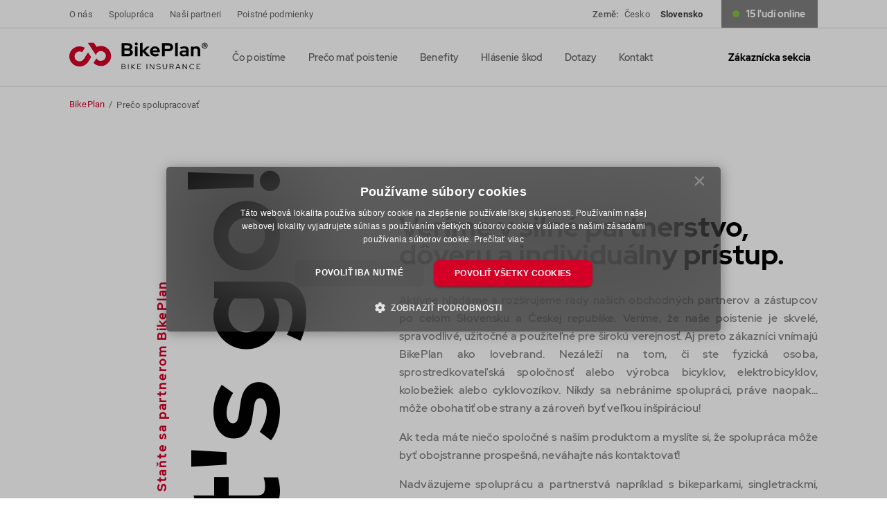

--- FILE ---
content_type: text/html; charset=UTF-8
request_url: https://www.bikeplan.sk/spolupraca
body_size: 13094
content:
<!DOCTYPE html>
<html lang="en">
<head>
      <!-- Google Tag Manager -->
  <script>(function(w,d,s,l,i){w[l]=w[l]||[];w[l].push({'gtm.start':
        new Date().getTime(),event:'gtm.js'});var f=d.getElementsByTagName(s)[0],
      j=d.createElement(s),dl=l!='dataLayer'?'&l='+l:'';j.async=true;j.src=
      'https://www.googletagmanager.com/gtm.js?id='+i+dl;f.parentNode.insertBefore(j,f);
    })(window,document,'script','dataLayer','GTM-5PVP5SG5');</script>
  <!-- End Google Tag Manager -->

  <meta charset="utf-8">
  <meta name="viewport" content="width=device-width, initial-scale=1, maximum-scale=1, viewport-fit=cover">
  <meta http-equiv="X-UA-Compatible" content="IE=edge">
  <meta name="format-detection" content="telephone=no" />

                          <meta name="robots" content="INDEX, FOLLOW">
        <meta name="googlebot" content="index,follow,snippet,archive">
      
      <meta name="description" content="Spolupráca so spoločnosťou BikePlan ponúka jedinečnú príležitosť získať vysoké zárobky v oblasti online poistenia bicyklov, elektrobicyklov, kolobežiek a cyklovozikov.">

      <title>BIKEPLAN.sk | Spolupráca</title>

      <meta property="og:url" content="https://www.bikeplan.sk/spolupraca">
      <meta property="og:title" content="BIKEPLAN.sk | Spolupráca">
      <meta property="og:type" content="website"/>
      <meta property="og:image" content="https://www.bikeplan.sk/build/favicon/logo_BP_white_500.jpg">
      <meta property="og:description" content="Spolupráca so spoločnosťou BikePlan ponúka jedinečnú príležitosť získať vysoké zárobky v oblasti online poistenia bicyklov, elektrobicyklov, kolobežiek a cyklovozikov.">
      
  <link rel="apple-touch-icon" sizes="180x180" href="/build/favicon/apple-touch-icon.png">
  <link rel="icon" type="image/png" sizes="32x32" href="/build/favicon/favicon-32x32.png">
  <link rel="icon" type="image/png" sizes="16x16" href="/build/favicon/favicon-16x16.png">
  <link rel="manifest" href="/build/favicon/site.webmanifest">
  <link rel="mask-icon" href="/build/favicon/safari-pinned-tab.svg" color="#D50025">
  <link rel="shortcut icon" href="/build/favicon/favicon.ico">
  <meta name="msapplication-TileColor" content="#141414">
  <meta name="msapplication-config" content="/build/favicon/browserconfig.xml">
  <meta name="theme-color" content="#141414">

      <link rel="stylesheet" href="https://cdnjs.cloudflare.com/ajax/libs/toastr.js/latest/toastr.min.css" type="text/css">
    <link rel="stylesheet" href="/build/css/styles.css?v=25" type="text/css">
  
      <script type="application/ld+json">
                {
          "@context": "https://schema.org",
          "@type": "Organization",
          "image": "https://upload.bikeplan.cz/public/uploads/2024/09/06/ab64040873/logo_BP_white_500.jpg",
          "url": "https://www.bikeplan.sk",
          "sameAs": ["http://bikeplan.dev.mountainlift.cz/"],
          "logo": "https://upload.bikeplan.cz/public/uploads/2024/09/06/fccf673bdb/apple-touch-icon.png",
          "name": "BikePlan",
          "description": "BikePlan je pojistný produkt šitý na míru cyklistům. Je přehledný, srozumitelný a má širokou pojistnou ochranu. Propojení profesionálů z oblasti cyklistiky a pojišťovnictví iniciovalo vznik tohoto produktu, který má pojistné podmínky na pár stránek, neobsahuje žádná “ale” nebo skryté výluky.",
          "email": "bikeplan@bikeplan.cz",
          "telephone": "+420 224 235 210",
          "address": {
            "@type": "PostalAddress",
            "streetAddress": "Na Florenci 2116/15",
            "addressLocality": "Praha",
            "addressCountry": "CZ",
            "addressRegion": "Hlavní město Praha",
            "postalCode": "11000"
          },
          "vatID": "CZ699002745"                  }
  </script>
  
  <script type="application/ld+json">
    {
      "@context": "https://schema.org",
      "@type": "BreadcrumbList",
      "itemListElement": [{
        "@type": "ListItem",
        "position": 1,
        "name": "BikePlan",
        "item": "https://www.bikeplan.sk"
    },{
      "@type": "ListItem",
      "position": 2,
      "name": "Prečo spolupracovať",
      "item": "https://www.bikeplan.sk/spolupraca"
    }]
  }
  </script>
</head>
<body class="">
  <!-- Google Tag Manager (noscript) -->
  <noscript><iframe src="https://www.googletagmanager.com/ns.html?id=GTM-5PVP5SG5"
                    height="0" width="0" style="display:none;visibility:hidden"></iframe></noscript>
  <!-- End Google Tag Manager (noscript) -->
<input type="hidden" id="input-locale" value="sk">


  <header class="header " role="banner">
      
  <div class="header__top">
    <div class="container">
      <ul>
        <li><a href="/o-nas">O nás</a></li>
        <li><a href="/spolupraca">Spolupráca</a></li>
                                        <li><a href="/partneri">Naši partneri</a></li>
        <li><a href="/obchodni-podminky">Poistné podmienky</a></li>
      </ul>
      <div class="header__top-end">
        <div class="lang">
          Země: <a href="https://bikeplan.cz" >Česko</a>
          <a href="https://bikeplan.sk" class="is-active">Slovensko</a>
        </div>
                <div class="counter"><span>15&nbsp;</span>
                      ľudí online                  </div>
      </div>
    </div>
  </div>

  <div class="header__main">
    <div class="container">
      <a href="/" class="header__logo header__logo--dark"><img src="/build/img/logo-dark.svg" alt="logo"></a>
      <a href="/" class="header__logo header__logo--color"><img src="/build/img/logo.svg" alt="logo"></a>
      <nav class="nav" role="navigation">
        <ul>
          <li class="md-only"><a href="/o-nas">O nás</a></li>
                                                                            <li>
              <a href="/co-poistime" >Čo poistíme</a>
            </li>
                                                                                                  <li>
              <a href="/preco-mat-poistenie" >Prečo mať poistenie</a>
            </li>
                                                                                                  <li>
              <a href="/benefity" >Benefity</a>
            </li>
                                                                          <li>
                                                <a href="#login" class="js-modal-open">Hlásenie škod</a>
                                          </li>
                                                                                      <li>
              <a href="/najcastejsie-dotazy" >Dotazy</a>
            </li>
                                                                                                                                                                            <li>
              <a href="/kontakt" >Kontakt</a>
            </li>
                                                    <li class="nav__end">
                                          <a href="#login" class="js-modal-open"><strong>Zákaznícka sekcia</strong></a>
                                    </li>
        </ul>
              </nav>

      <div class="nav-switcher" tabindex="0" aria-label="Menu" role="button" aria-controls="navigation">
        <div class="nav-switcher--line"></div>
      </div>
    </div>
  </div>
</header>

<main role="main" class="main">

       <section class="breadcrumb" role="navigation" aria-label="Drobečková navigace">
  <div class="container">
        <a href="/">BikePlan</a>
    <span class="breadcrumb__separator" aria-hidden="true">&#47;</span>
    <p class="breadcrumb__title">Prečo spolupracovať</p>
  </div>
</section>

      <section class="section section--special">
  <article class="container" role="article">
    <div class="content-top">
      <div class="row row--space">
        <div class="col col--2">
          <h1 class="title title--huge content-top__title">Let's go! <small>Staňte sa partnerom BikePlan</small></h1>
        </div>
        <div class="col col--2 col--grow">
          <h2 class="title title--content">Veríme v silné partnerstvo, dôveru a individuálny prístup.</h2>
          <p style="text-align:justify;">Aktívne hľadáme a rozširujeme rady našich obchodných partnerov a zástupcov po celom Slovensku a Českej republike. Veríme, že naše poistenie je skvelé, spravodlivé, užitočné a použiteľné pre širokú verejnosť. Aj preto zákazníci vnímajú BikePlan ako lovebrand. Nezáleží na tom, či ste fyzická osoba, sprostredkovateľská spoločnosť alebo výrobca bicyklov, elektrobicyklov, kolobežiek alebo cyklovozíkov. Nikdy sa nebránime spolupráci, práve naopak... môže obohatiť obe strany a zároveň byť veľkou inšpiráciou!</p><p style="text-align:justify;">Ak teda máte niečo spoločné s naším produktom a myslíte si, že spolupráca môže byť obojstranne prospešná, neváhajte nás kontaktovať!</p><p style="text-align:justify;">Nadväzujeme spoluprácu a partnerstvá napríklad s bikeparkami, singletrackmi, organizátormi nielen cyklistických pretekov, predajcami cyklistického vybavenia, eshopmi, požičovňami, prevádzkovateľmi zaujímavých miest, prevádzkovateľmi webových stránok, webovými porovnávačmi, blogmi, vlogmi, influencermi na sociálnych sieťach, prevádzkovateľmi kanálov na YouTube, pretekárskymi tímami, maklérmi a zástupcami poisťovní.</p><p style="text-align:justify;">Ak ste sa nenašli vo vyššie uvedenom zozname, nevadí, môžete nám napísať akýkoľvek nápad alebo ponuku na spoluprácu.</p>
          <img loading="lazy" class="content-top__image-2" src="https://upload.bikeplan.cz/public/uploads/2022/03/11/55bae1b7cf/Spoluprace BikePlan pojisteni 2x1-1.jpg" width="615" height="690" alt="">
        </div>
      </div>
    </div>
  </article>
</section>

      <section class="section">
  <article class="container" role="article">
    <h2 class="title title--content">Možnosti spolupráce</h2>
    <div class="cooperation-types">
      <div class="row">
                <div class="col col--4 col--start">
          <h3 class="title title--sm">Affiliate program</h3>
          <ul class="list"><li>Porovnávače</li><li>Majitelia webov</li><li>E-shopy, Blogy</li><li>Lead Generation</li></ul>
          </ul>
          <a href="http://affiliate.bikeplan.org" class="btn btn--arrow">Zaregistrujte sa</a>
        </div>
                <div class="col col--4 col--start">
          <h3 class="title title--sm">Partneri A</h3>
          <ul class="list"><li>Obchodní zástupcovia</li><li>Tipovačky (odporúčania)</li><li>Influenceri</li><li>Poradcovia, kancelárie</li></ul>
          </ul>
          <a href="#contactForm" class="btn btn--arrow">Mám záujem</a>
        </div>
                <div class="col col--4 col--start">
          <h3 class="title title--sm">Partneri B</h3>
          <ul class="list"><li>Výrobcovia a predajcovia</li><li>Požičovne</li><li>Tímy a kluby</li><li>Organizátori pretekov</li></ul>
          </ul>
          <a href="#contactForm" class="btn btn--arrow">Mám záujem</a>
        </div>
                <div class="col col--4 col--start">
          <h3 class="title title--sm">Partneri C</h3>
          <ul class="list"><li>Bikeparky, singltreky</li><li>Traily a stezky</li><li>Zaujímavé miesta</li><li>Iné</li></ul>
          </ul>
          <a href="#contactForm" class="btn btn--arrow">Mám záujem</a>
        </div>
              </div>
    </div>
  </article>
</section>

      <section class="media">
  <article class="container" role="article">
    <h4 class="title title--sm">Staňte sa naším partnerom...</h4>
          <img loading="lazy" src="https://upload.bikeplan.cz/public/uploads/2023/07/03/9d9633bd8d/bikeplan-spoluprace-loga-0.jpg" width="" height="" alt="">
                <div class="media__next">
      <a href="/partneri" class="btn btn--arrow">Zobraziť všetko</a>
    </div>
      </article>
</section>

      <section class="experience">
  <article class="container" role="article">
    <div class="experience__brand">
      <div class="myplan">
        <img loading="lazy" src="/build/img/myplan-shape-dark.svg" width="212" height="212" alt="">
      </div>
    </div>
    <h2 class="title title--lg title--white experience__title">Vytvárame inovatívne poistenie</h2>
    <div class="row experience__block">
            <div class="col col--3">
        <h3 class="title title--sm title--white">Na trhu sme od roku 2013</h3>
        <p>Nie sme žiadne batoľa, ale silná stabilná spoločnosť pôsobiaca v regióne CEE.</p>
      </div>
            <div class="col col--3">
        <h3 class="title title--sm title--white">Viac ako 1000 partnerov</h3>
        <p>Dlhodobé kvalitné vzťahy Win - Win sú pre nás základom! S nami si budete vždy rozumieť.</p>
      </div>
            <div class="col col--3">
        <h3 class="title title--sm title--white">Odmeny každý mesiac na váš účet</h3>
        <p>Odmeny vyplácame pravidelne a bez rečí. Žiadne oneskorenia alebo dlhšie termíny!</p>
      </div>
          </div>
  </article>
</section>

      <section class="section content-simple">
  <article class="container" role="container">
    <div class="row">
      <div class="col col--2">
        <h2 class="title title--lg">Slovo najvyššieho z nášho boardu.</h2>
      </div>
      <div class="col col--2 col--grow">
        <p style="text-align:justify;">Vážení obchodní partneri, veľmi ma teší, že máte záujem o spoluprácu s nami. Každý deň robíme všetko pre to, aby ste mali pocit, že ste v dobrej, čestnej a férovej spoločnosti. Koniec koncov, nielen cyklistika, ale šport všeobecne je mojou celoživotnou vášňou a dobrodružstvom. Som hrdý na to, že môžem vytvárať nové finančné produkty a inovatívne riešenia, ktoré našim zákazníkom poskytujú pocit pokoja a bezpečia, a zároveň budovať kvalitné a dlhodobé vzťahy s vami, našimi obchodnými partnermi. Dovolím si tvrdiť, že sa nám tento pocit podarilo pri poskytovaní našich služieb úspešne dosiahnuť. Urobili sme veľa práce a prešli sme dlhú cestu. Práve vďaka neustále sa zvyšujúcemu dopytu sme schopní neustále zlepšovať naše výrobky a skúšať nové postupy a technológie. Prajem vám, aby ste s láskou spomínali na deň, keď sme začali spolupracovať, a bude mi cťou nadviazať s vami obojstranne prospešnú spoluprácu.</p>
      </div>
    </div>
  </article>
</section>

      <div id="contactForm" class="anchor"></div>
<section class="section section--compact-top" id="cooperate-form">
  <article class="container" role="article">
    <div class="contact-form">
      <div class="contact-form__top">
        <h2 class="title title--md">Chcete s nami spolupracovať?</h2>
        <!--<p class="text text--md">Leave us a message and we will reply within 24-hours</p>-->
      </div>
            <form name="cooperation" method="post" action="/api-contact-form/cooperation" class="form">
      <div class="row row--form"><div class="col"><label  for="cooperation_fullName" class="form--label form--label--mandatory">Meno a priezvisko</label><input type="text" id="cooperation_fullName" name="cooperation[fullName]" required="required" placeholder="Ing. Peter Kačala" class="form--input"            onfocus="this.placeholder = ''"/></div></div>
      <div class="row row--form"><div class="col"><label  for="cooperation_company" class="form--label">Názov spoločnosti</label><input type="text" id="cooperation_company" name="cooperation[company]" placeholder="Firma s.r.o." class="form--input"            onfocus="this.placeholder = ''"/></div></div>
      <div class="row row--form"><div class="col"><label  for="cooperation_email" class="form--label form--label--mandatory">Váš email</label>    <input type="email" id="cooperation_email" name="cooperation[email]" required="required" placeholder="email@azet.sk" class="form--input"            onfocus="this.placeholder = ''"/></div></div>
      <div class="row row--form"><div class="col"><label  for="cooperation_phoneNumber" class="form--label form--label--mandatory">Váš telefón</label><input type="text" id="cooperation_phoneNumber" name="cooperation[phoneNumber]" required="required" placeholder="918 540 571" data-phone-error="Neplatné telefónné číslo" class="form--input"            onfocus="this.placeholder = ''"/></div></div>
      <div class="row row--form"><div class="col"><label  for="cooperation_cooperationType" class="form--label form--label--mandatory">Forma spolupráce</label><div class="custom-select">
        <select id="cooperation_cooperationType" name="cooperation[cooperationType]" required="required" data-error="Prosím, vyberte niektorú z možností"><option value="" selected="selected">Vyberte</option><option value="1">Affiliate program</option><option value="2">Partner</option><option value="4">Ostatné</option></select>
    </div></div></div>
      <div class="row row--form">
        <div class="col form--agreement">
          <div class="form-checkbox form-checkbox--checkbox-lg">
            <input type="checkbox" name="checkbox" value="" id="checkbox-agree-terms" data-error="Prosím, potvrďte súhlas">
            <span class="form-checkbox__box"></span>
            <label class="form-label form-label--agree" for="checkbox-agree-terms">
              <div class="form-label__agree">Vyhlasujem, že informácie, ktoré som uviedol vo formulári, sú správne a že dobrovoľne súhlasím so spracovaním týchto informácií na účely spracovania žiadosti o spoluprácu. Účel, čas a spôsob spracovania sú podrobne definované v <a href="/ochrana-osobnych-udajov" class="form--agreement--text--link" target="_blank">Ochrane osobných údajov</a> v súlade s nariadením Európskeho parlamentu a Rady (EÚ) 2016/679 (GDPR)*</div>
            </label>
          </div>
        </div>
      </div>
      <div class="row row--form">
        <div class="col">
          <p class="text text--sm contact-form--recaptcha">Tento web je chránený pomocou reCAPTCHA a spĺňa <a href="https://policies.google.com/privacy" class="contact-form--recaptcha-link" target="_blank">Zásady ochrany osobných údajov</a> a <a href="https://policies.google.com/terms" class="contact-form--recaptcha-link" target="_blank">Podmienky používania</a> Google.</p>
        </div>
      </div>
      <div class="row row--form row row--form--submit">
        <div class="col"><div><div class="col">
      <button type="submit" id="cooperation_submit" name="cooperation[submit]" class="btn">
      Odoslať
      </button>
    </div></div></div>
      </div>
          <div id="cooperation_captcha" data-toggle="recaptcha" data-type="invisible" data-site-key="6Ld7iXoeAAAAAOvvc4-p_rz_NSJAq61jlIIrvA_8">
    </div>
<input type="hidden" id="cooperation__token" name="cooperation[_token]" data-controller="csrf-protection" class="form--input" value="fbb9e25fc1.CZIR1O9UAIBsq6GIyf08OgeBTsjDVySCErFxt8lH4gU.evw8hKAlbeYz-snGg5pUbzDrGYCBDVGzdP0jmo8Fmyg-50uVvAs3xwHNkQ"            onfocus="this.placeholder = ''"/></form>
    </div>
  </article>
</section>

      <section class="review">
  <article class="container" role="article">
    <div class="review__top">
      <h4 data-aos="fade-right" class="title title--lg">Čo o nás hovoria?</h4>
      <div data-aos="fade-left" class="review-control">
        <div class="review-control__arrow js-review-control-prev">
					<span class="icon icon--icon-arrow-left">
						<svg class="icon__svg">
							<use xlink:href="#icon-arrow-left"></use>
						</svg>
					</span>
        </div>
        <div class="review-control__arrow js-review-control-next">
					<span class="icon icon--icon-arrow-right">
						<svg class="icon__svg">
							<use xlink:href="#icon-arrow-right"></use>
						</svg>
					</span>
        </div>
      </div>
    </div>
    <div data-aos="fade-up" class="review__slider">
              <div class="review-item">
          <div class="review-item__stars">
                                      <span class="icon icon--icon-color-star-white">
                <svg class="icon__svg"><use xlink:href="#icon-color-star-white"></use></svg>
              </span>
                                        <span class="icon icon--icon-color-star-white">
                <svg class="icon__svg"><use xlink:href="#icon-color-star-white"></use></svg>
              </span>
                                        <span class="icon icon--icon-color-star-white">
                <svg class="icon__svg"><use xlink:href="#icon-color-star-white"></use></svg>
              </span>
                                        <span class="icon icon--icon-color-star-white">
                <svg class="icon__svg"><use xlink:href="#icon-color-star-white"></use></svg>
              </span>
                                                    <span class="icon icon--icon-color-star-half-white">
                <svg class="icon__svg"><use xlink:href="#icon-color-star-half-white"></use></svg>
              </span>
                      </div>
          <div class="review-item__content">
            <p class="title title--md-900 title--white">Zuzana P.</p>
            <p class="text text--sm text--white">"Väčšinou jazdím na cestnom bicykli, BikePlan je pre mňa najlepší spôsob, ako chrániť svojho miláčika pred kvalitou slovenských ciest."</p>
          </div>
          <img loading="lazy" class="review-item__bg" src="https://upload.bikeplan.cz/public/uploads/2021/11/08/13ba0e51fe/ref_10.jpg" width="" height="" alt="">
        </div>
              <div class="review-item">
          <div class="review-item__stars">
                                      <span class="icon icon--icon-color-star-white">
                <svg class="icon__svg"><use xlink:href="#icon-color-star-white"></use></svg>
              </span>
                                        <span class="icon icon--icon-color-star-white">
                <svg class="icon__svg"><use xlink:href="#icon-color-star-white"></use></svg>
              </span>
                                        <span class="icon icon--icon-color-star-white">
                <svg class="icon__svg"><use xlink:href="#icon-color-star-white"></use></svg>
              </span>
                                        <span class="icon icon--icon-color-star-white">
                <svg class="icon__svg"><use xlink:href="#icon-color-star-white"></use></svg>
              </span>
                                        <span class="icon icon--icon-color-star-white">
                <svg class="icon__svg"><use xlink:href="#icon-color-star-white"></use></svg>
              </span>
                                                </div>
          <div class="review-item__content">
            <p class="title title--md-900 title--white">Ondrej L.</p>
            <p class="text text--sm text--white">"Čoraz viac času trávim v bikeparkoch. Kamarát mi odporučil BikePlan, takže mám poistenie bicykla a pripoistenie pre downhill."</p>
          </div>
          <img loading="lazy" class="review-item__bg" src="https://upload.bikeplan.cz/public/uploads/2021/11/08/ae21a85cc1/ref_4.jpg" width="" height="" alt="">
        </div>
              <div class="review-item">
          <div class="review-item__stars">
                                      <span class="icon icon--icon-color-star-white">
                <svg class="icon__svg"><use xlink:href="#icon-color-star-white"></use></svg>
              </span>
                                        <span class="icon icon--icon-color-star-white">
                <svg class="icon__svg"><use xlink:href="#icon-color-star-white"></use></svg>
              </span>
                                        <span class="icon icon--icon-color-star-white">
                <svg class="icon__svg"><use xlink:href="#icon-color-star-white"></use></svg>
              </span>
                                        <span class="icon icon--icon-color-star-white">
                <svg class="icon__svg"><use xlink:href="#icon-color-star-white"></use></svg>
              </span>
                                                    <span class="icon icon--icon-color-star-half-white">
                <svg class="icon__svg"><use xlink:href="#icon-color-star-half-white"></use></svg>
              </span>
                      </div>
          <div class="review-item__content">
            <p class="title title--md-900 title--white">Martin C.</p>
            <p class="text text--sm text--white">"Už roky jazdíme ako skupina, a keď sme zistili, že môžeme poistiť naše bicykle a seba, neváhali sme ani minútu. Nikdy neviete."</p>
          </div>
          <img loading="lazy" class="review-item__bg" src="https://upload.bikeplan.cz/public/uploads/2021/11/08/abe44d9033/ref_3.jpg" width="" height="" alt="">
        </div>
              <div class="review-item">
          <div class="review-item__stars">
                                      <span class="icon icon--icon-color-star-white">
                <svg class="icon__svg"><use xlink:href="#icon-color-star-white"></use></svg>
              </span>
                                        <span class="icon icon--icon-color-star-white">
                <svg class="icon__svg"><use xlink:href="#icon-color-star-white"></use></svg>
              </span>
                                        <span class="icon icon--icon-color-star-white">
                <svg class="icon__svg"><use xlink:href="#icon-color-star-white"></use></svg>
              </span>
                                        <span class="icon icon--icon-color-star-white">
                <svg class="icon__svg"><use xlink:href="#icon-color-star-white"></use></svg>
              </span>
                                        <span class="icon icon--icon-color-star-white">
                <svg class="icon__svg"><use xlink:href="#icon-color-star-white"></use></svg>
              </span>
                                                </div>
          <div class="review-item__content">
            <p class="title title--md-900 title--white">Anna K.</p>
            <p class="text text--sm text--white">"Ročne najazdím viac ako 11 tis. km a zúčastňujeme sa mnohých pretekov, na ktoré sme pripoistení, takže BikePlan bola jasná voľba."</p>
          </div>
          <img loading="lazy" class="review-item__bg" src="https://upload.bikeplan.cz/public/uploads/2021/11/08/f956540432/ref_2.jpg" width="" height="" alt="">
        </div>
              <div class="review-item">
          <div class="review-item__stars">
                                      <span class="icon icon--icon-color-star-white">
                <svg class="icon__svg"><use xlink:href="#icon-color-star-white"></use></svg>
              </span>
                                        <span class="icon icon--icon-color-star-white">
                <svg class="icon__svg"><use xlink:href="#icon-color-star-white"></use></svg>
              </span>
                                        <span class="icon icon--icon-color-star-white">
                <svg class="icon__svg"><use xlink:href="#icon-color-star-white"></use></svg>
              </span>
                                        <span class="icon icon--icon-color-star-white">
                <svg class="icon__svg"><use xlink:href="#icon-color-star-white"></use></svg>
              </span>
                                        <span class="icon icon--icon-color-star-white">
                <svg class="icon__svg"><use xlink:href="#icon-color-star-white"></use></svg>
              </span>
                                                </div>
          <div class="review-item__content">
            <p class="title title--md-900 title--white">Ján B.</p>
            <p class="text text--sm text--white">"V zime jazdíme do Španielska. BikePlan mi vyhovuje, pretože je cenovo dostupný, má najširšiu poistnú ochranu a platí v celej EÚ."</p>
          </div>
          <img loading="lazy" class="review-item__bg" src="https://upload.bikeplan.cz/public/uploads/2021/11/08/64cc542124/ref_8.jpg" width="" height="" alt="">
        </div>
              <div class="review-item">
          <div class="review-item__stars">
                                      <span class="icon icon--icon-color-star-white">
                <svg class="icon__svg"><use xlink:href="#icon-color-star-white"></use></svg>
              </span>
                                        <span class="icon icon--icon-color-star-white">
                <svg class="icon__svg"><use xlink:href="#icon-color-star-white"></use></svg>
              </span>
                                        <span class="icon icon--icon-color-star-white">
                <svg class="icon__svg"><use xlink:href="#icon-color-star-white"></use></svg>
              </span>
                                        <span class="icon icon--icon-color-star-white">
                <svg class="icon__svg"><use xlink:href="#icon-color-star-white"></use></svg>
              </span>
                                        <span class="icon icon--icon-color-star-white">
                <svg class="icon__svg"><use xlink:href="#icon-color-star-white"></use></svg>
              </span>
                                                </div>
          <div class="review-item__content">
            <p class="title title--md-900 title--white">Zdenko M.</p>
            <p class="text text--sm text--white">"V mojom veku sa oplatí akékoľvek poistenie. Som rád, že môžem jazdiť na bicykli, a ak sa niečo stane, BikePlan to zaplatí."</p>
          </div>
          <img loading="lazy" class="review-item__bg" src="https://upload.bikeplan.cz/public/uploads/2021/11/08/8cb63fa5bd/ref_5.jpg" width="" height="" alt="">
        </div>
              <div class="review-item">
          <div class="review-item__stars">
                                      <span class="icon icon--icon-color-star-white">
                <svg class="icon__svg"><use xlink:href="#icon-color-star-white"></use></svg>
              </span>
                                        <span class="icon icon--icon-color-star-white">
                <svg class="icon__svg"><use xlink:href="#icon-color-star-white"></use></svg>
              </span>
                                        <span class="icon icon--icon-color-star-white">
                <svg class="icon__svg"><use xlink:href="#icon-color-star-white"></use></svg>
              </span>
                                        <span class="icon icon--icon-color-star-white">
                <svg class="icon__svg"><use xlink:href="#icon-color-star-white"></use></svg>
              </span>
                                        <span class="icon icon--icon-color-star-white">
                <svg class="icon__svg"><use xlink:href="#icon-color-star-white"></use></svg>
              </span>
                                                </div>
          <div class="review-item__content">
            <p class="title title--md-900 title--white">Karol V.</p>
            <p class="text text--sm text--white">"Preteky, singletrack a traily, to je moja vášeň. Som v sedle každý deň a neviem si predstaviť, že by som jazdil bez poistenia bicykla."</p>
          </div>
          <img loading="lazy" class="review-item__bg" src="https://upload.bikeplan.cz/public/uploads/2021/11/08/be68ceeb74/ref_11.jpg" width="" height="" alt="">
        </div>
              <div class="review-item">
          <div class="review-item__stars">
                                      <span class="icon icon--icon-color-star-white">
                <svg class="icon__svg"><use xlink:href="#icon-color-star-white"></use></svg>
              </span>
                                        <span class="icon icon--icon-color-star-white">
                <svg class="icon__svg"><use xlink:href="#icon-color-star-white"></use></svg>
              </span>
                                        <span class="icon icon--icon-color-star-white">
                <svg class="icon__svg"><use xlink:href="#icon-color-star-white"></use></svg>
              </span>
                                        <span class="icon icon--icon-color-star-white">
                <svg class="icon__svg"><use xlink:href="#icon-color-star-white"></use></svg>
              </span>
                                        <span class="icon icon--icon-color-star-white">
                <svg class="icon__svg"><use xlink:href="#icon-color-star-white"></use></svg>
              </span>
                                                </div>
          <div class="review-item__content">
            <p class="title title--md-900 title--white">Hana H.</p>
            <p class="text text--sm text--white">"Kúpili sme si elektrobicykle a to úplne zmenilo náš pohľad na cyklistiku. Je skvelé, že BikePlan chráni aj motor a batériu."</p>
          </div>
          <img loading="lazy" class="review-item__bg" src="https://upload.bikeplan.cz/public/uploads/2021/11/08/6c5d26acdf/ref_25.jpeg" width="" height="" alt="">
        </div>
              <div class="review-item">
          <div class="review-item__stars">
                                      <span class="icon icon--icon-color-star-white">
                <svg class="icon__svg"><use xlink:href="#icon-color-star-white"></use></svg>
              </span>
                                        <span class="icon icon--icon-color-star-white">
                <svg class="icon__svg"><use xlink:href="#icon-color-star-white"></use></svg>
              </span>
                                        <span class="icon icon--icon-color-star-white">
                <svg class="icon__svg"><use xlink:href="#icon-color-star-white"></use></svg>
              </span>
                                        <span class="icon icon--icon-color-star-white">
                <svg class="icon__svg"><use xlink:href="#icon-color-star-white"></use></svg>
              </span>
                                        <span class="icon icon--icon-color-star-white">
                <svg class="icon__svg"><use xlink:href="#icon-color-star-white"></use></svg>
              </span>
                                                </div>
          <div class="review-item__content">
            <p class="title title--md-900 title--white">Tomáš R.</p>
            <p class="text text--sm text--white">"Na poistení BikePlan oceňujem okrem krádeže aj ochranu proti poškodeniu súčastí bicykla v prípade pádu alebo nehody."</p>
          </div>
          <img loading="lazy" class="review-item__bg" src="https://upload.bikeplan.cz/public/uploads/2021/11/08/cf48db0d3c/ref_24.jpg" width="" height="" alt="">
        </div>
              <div class="review-item">
          <div class="review-item__stars">
                                      <span class="icon icon--icon-color-star-white">
                <svg class="icon__svg"><use xlink:href="#icon-color-star-white"></use></svg>
              </span>
                                        <span class="icon icon--icon-color-star-white">
                <svg class="icon__svg"><use xlink:href="#icon-color-star-white"></use></svg>
              </span>
                                        <span class="icon icon--icon-color-star-white">
                <svg class="icon__svg"><use xlink:href="#icon-color-star-white"></use></svg>
              </span>
                                        <span class="icon icon--icon-color-star-white">
                <svg class="icon__svg"><use xlink:href="#icon-color-star-white"></use></svg>
              </span>
                                        <span class="icon icon--icon-color-star-white">
                <svg class="icon__svg"><use xlink:href="#icon-color-star-white"></use></svg>
              </span>
                                                </div>
          <div class="review-item__content">
            <p class="title title--md-900 title--white">Václav P.</p>
            <p class="text text--sm text--white">"Naša rodina, vrátane syna, snachy a vnúčat, má poistené všetky naše bicykle, e-biky a kolobežky z garáže. Fantastické!"</p>
          </div>
          <img loading="lazy" class="review-item__bg" src="https://upload.bikeplan.cz/public/uploads/2021/11/08/b24dc4ff8e/ref_21.jpg" width="" height="" alt="">
        </div>
              <div class="review-item">
          <div class="review-item__stars">
                                      <span class="icon icon--icon-color-star-white">
                <svg class="icon__svg"><use xlink:href="#icon-color-star-white"></use></svg>
              </span>
                                        <span class="icon icon--icon-color-star-white">
                <svg class="icon__svg"><use xlink:href="#icon-color-star-white"></use></svg>
              </span>
                                        <span class="icon icon--icon-color-star-white">
                <svg class="icon__svg"><use xlink:href="#icon-color-star-white"></use></svg>
              </span>
                                        <span class="icon icon--icon-color-star-white">
                <svg class="icon__svg"><use xlink:href="#icon-color-star-white"></use></svg>
              </span>
                                        <span class="icon icon--icon-color-star-white">
                <svg class="icon__svg"><use xlink:href="#icon-color-star-white"></use></svg>
              </span>
                                                </div>
          <div class="review-item__content">
            <p class="title title--md-900 title--white">Martin J.</p>
            <p class="text text--sm text--white">"Často prevážame bicykle a cyklovozík na nosiči a už viackrát sa stalo, že spadol a bol problém. Mať BikePlan bola jasná voľba."</p>
          </div>
          <img loading="lazy" class="review-item__bg" src="https://upload.bikeplan.cz/public/uploads/2021/11/08/09e76e4b33/ref31.jpg" width="" height="" alt="">
        </div>
              <div class="review-item">
          <div class="review-item__stars">
                                      <span class="icon icon--icon-color-star-white">
                <svg class="icon__svg"><use xlink:href="#icon-color-star-white"></use></svg>
              </span>
                                        <span class="icon icon--icon-color-star-white">
                <svg class="icon__svg"><use xlink:href="#icon-color-star-white"></use></svg>
              </span>
                                        <span class="icon icon--icon-color-star-white">
                <svg class="icon__svg"><use xlink:href="#icon-color-star-white"></use></svg>
              </span>
                                        <span class="icon icon--icon-color-star-white">
                <svg class="icon__svg"><use xlink:href="#icon-color-star-white"></use></svg>
              </span>
                                        <span class="icon icon--icon-color-star-white">
                <svg class="icon__svg"><use xlink:href="#icon-color-star-white"></use></svg>
              </span>
                                                </div>
          <div class="review-item__content">
            <p class="title title--md-900 title--white">Tereza D.</p>
            <p class="text text--sm text--white">"S otcom chodíme na traily a občasný pád, pri ktorom sa niečo zničí, k tomu patrí. Sme radi, že máme poistenie BikePlan!"</p>
          </div>
          <img loading="lazy" class="review-item__bg" src="https://upload.bikeplan.cz/public/uploads/2021/11/08/1e9d38547d/ref30.jpg" width="" height="" alt="">
        </div>
              <div class="review-item">
          <div class="review-item__stars">
                                      <span class="icon icon--icon-color-star-white">
                <svg class="icon__svg"><use xlink:href="#icon-color-star-white"></use></svg>
              </span>
                                        <span class="icon icon--icon-color-star-white">
                <svg class="icon__svg"><use xlink:href="#icon-color-star-white"></use></svg>
              </span>
                                        <span class="icon icon--icon-color-star-white">
                <svg class="icon__svg"><use xlink:href="#icon-color-star-white"></use></svg>
              </span>
                                        <span class="icon icon--icon-color-star-white">
                <svg class="icon__svg"><use xlink:href="#icon-color-star-white"></use></svg>
              </span>
                                        <span class="icon icon--icon-color-star-white">
                <svg class="icon__svg"><use xlink:href="#icon-color-star-white"></use></svg>
              </span>
                                                </div>
          <div class="review-item__content">
            <p class="title title--md-900 title--white">Petra M.</p>
            <p class="text text--sm text--white">"Poistenie bicykla som si vybavila online a navyše mi BikePlan odporučil poistenie zodpovednosti, čo je skvelá komplexná poistka."</p>
          </div>
          <img loading="lazy" class="review-item__bg" src="https://upload.bikeplan.cz/public/uploads/2021/11/08/a7d7779e24/ref41.jpg" width="" height="" alt="">
        </div>
              <div class="review-item">
          <div class="review-item__stars">
                                      <span class="icon icon--icon-color-star-white">
                <svg class="icon__svg"><use xlink:href="#icon-color-star-white"></use></svg>
              </span>
                                        <span class="icon icon--icon-color-star-white">
                <svg class="icon__svg"><use xlink:href="#icon-color-star-white"></use></svg>
              </span>
                                        <span class="icon icon--icon-color-star-white">
                <svg class="icon__svg"><use xlink:href="#icon-color-star-white"></use></svg>
              </span>
                                        <span class="icon icon--icon-color-star-white">
                <svg class="icon__svg"><use xlink:href="#icon-color-star-white"></use></svg>
              </span>
                                        <span class="icon icon--icon-color-star-white">
                <svg class="icon__svg"><use xlink:href="#icon-color-star-white"></use></svg>
              </span>
                                                </div>
          <div class="review-item__content">
            <p class="title title--md-900 title--white">Zuzana R.</p>
            <p class="text text--sm text--white">"Mám e-kolobežku na jazdu do práce a po meste, takže mám poistenie a zodpovednosť za kolobežky. Nikdy neviete, čo sa môže stať."</p>
          </div>
          <img loading="lazy" class="review-item__bg" src="https://upload.bikeplan.cz/public/uploads/2021/11/08/b6ef31510e/ref44.jpg" width="" height="" alt="">
        </div>
              <div class="review-item">
          <div class="review-item__stars">
                                      <span class="icon icon--icon-color-star-white">
                <svg class="icon__svg"><use xlink:href="#icon-color-star-white"></use></svg>
              </span>
                                        <span class="icon icon--icon-color-star-white">
                <svg class="icon__svg"><use xlink:href="#icon-color-star-white"></use></svg>
              </span>
                                        <span class="icon icon--icon-color-star-white">
                <svg class="icon__svg"><use xlink:href="#icon-color-star-white"></use></svg>
              </span>
                                        <span class="icon icon--icon-color-star-white">
                <svg class="icon__svg"><use xlink:href="#icon-color-star-white"></use></svg>
              </span>
                                        <span class="icon icon--icon-color-star-white">
                <svg class="icon__svg"><use xlink:href="#icon-color-star-white"></use></svg>
              </span>
                                                </div>
          <div class="review-item__content">
            <p class="title title--md-900 title--white">Ivan a Eliška Š.</p>
            <p class="text text--sm text--white">"Jazdu na kolobežke milujeme. Stojí to za to, aby ste boli fit a videli tú krásu. Rovnako ako poistenie BikePlan, ktoré máme."</p>
          </div>
          <img loading="lazy" class="review-item__bg" src="https://upload.bikeplan.cz/public/uploads/2021/11/08/d16da32196/ref46.jpg" width="" height="" alt="">
        </div>
              <div class="review-item">
          <div class="review-item__stars">
                                      <span class="icon icon--icon-color-star-white">
                <svg class="icon__svg"><use xlink:href="#icon-color-star-white"></use></svg>
              </span>
                                        <span class="icon icon--icon-color-star-white">
                <svg class="icon__svg"><use xlink:href="#icon-color-star-white"></use></svg>
              </span>
                                        <span class="icon icon--icon-color-star-white">
                <svg class="icon__svg"><use xlink:href="#icon-color-star-white"></use></svg>
              </span>
                                        <span class="icon icon--icon-color-star-white">
                <svg class="icon__svg"><use xlink:href="#icon-color-star-white"></use></svg>
              </span>
                                        <span class="icon icon--icon-color-star-white">
                <svg class="icon__svg"><use xlink:href="#icon-color-star-white"></use></svg>
              </span>
                                                </div>
          <div class="review-item__content">
            <p class="title title--md-900 title--white">Gabriela R.</p>
            <p class="text text--sm text--white">"Prečo mám poistenie BikePlan? Pretože som zodpovedná matka a chránim nielen svoje deti, ale aj cyklovozík."</p>
          </div>
          <img loading="lazy" class="review-item__bg" src="https://upload.bikeplan.cz/public/uploads/2021/11/08/df87e6b4f8/ref49.jpg" width="" height="" alt="">
        </div>
              <div class="review-item">
          <div class="review-item__stars">
                                      <span class="icon icon--icon-color-star-white">
                <svg class="icon__svg"><use xlink:href="#icon-color-star-white"></use></svg>
              </span>
                                        <span class="icon icon--icon-color-star-white">
                <svg class="icon__svg"><use xlink:href="#icon-color-star-white"></use></svg>
              </span>
                                        <span class="icon icon--icon-color-star-white">
                <svg class="icon__svg"><use xlink:href="#icon-color-star-white"></use></svg>
              </span>
                                        <span class="icon icon--icon-color-star-white">
                <svg class="icon__svg"><use xlink:href="#icon-color-star-white"></use></svg>
              </span>
                                        <span class="icon icon--icon-color-star-white">
                <svg class="icon__svg"><use xlink:href="#icon-color-star-white"></use></svg>
              </span>
                                                </div>
          <div class="review-item__content">
            <p class="title title--md-900 title--white">Dan a Silvia M.</p>
            <p class="text text--sm text--white">"Už dlho sme chceli poistiť oba naše bicykle, teraz máme výhodné poistenie u BikePlanu, je to kompletné cyklopoistenie!"</p>
          </div>
          <img loading="lazy" class="review-item__bg" src="https://upload.bikeplan.cz/public/uploads/2021/11/08/41d4c8bf3c/ref50.jpg" width="" height="" alt="">
        </div>
              <div class="review-item">
          <div class="review-item__stars">
                                      <span class="icon icon--icon-color-star-white">
                <svg class="icon__svg"><use xlink:href="#icon-color-star-white"></use></svg>
              </span>
                                        <span class="icon icon--icon-color-star-white">
                <svg class="icon__svg"><use xlink:href="#icon-color-star-white"></use></svg>
              </span>
                                        <span class="icon icon--icon-color-star-white">
                <svg class="icon__svg"><use xlink:href="#icon-color-star-white"></use></svg>
              </span>
                                        <span class="icon icon--icon-color-star-white">
                <svg class="icon__svg"><use xlink:href="#icon-color-star-white"></use></svg>
              </span>
                                        <span class="icon icon--icon-color-star-white">
                <svg class="icon__svg"><use xlink:href="#icon-color-star-white"></use></svg>
              </span>
                                                </div>
          <div class="review-item__content">
            <p class="title title--md-900 title--white">Julinka K.</p>
            <p class="text text--sm text--white">"Nie som závodníčka, ale svoj elektrobicykel mám tak rada, že som si ho a nakoniec poistila u spoločnosti BikePlan."</p>
          </div>
          <img loading="lazy" class="review-item__bg" src="https://upload.bikeplan.cz/public/uploads/2021/11/08/9f5ae32d0f/ref51.jpg" width="" height="" alt="">
        </div>
              <div class="review-item">
          <div class="review-item__stars">
                                      <span class="icon icon--icon-color-star-white">
                <svg class="icon__svg"><use xlink:href="#icon-color-star-white"></use></svg>
              </span>
                                        <span class="icon icon--icon-color-star-white">
                <svg class="icon__svg"><use xlink:href="#icon-color-star-white"></use></svg>
              </span>
                                        <span class="icon icon--icon-color-star-white">
                <svg class="icon__svg"><use xlink:href="#icon-color-star-white"></use></svg>
              </span>
                                        <span class="icon icon--icon-color-star-white">
                <svg class="icon__svg"><use xlink:href="#icon-color-star-white"></use></svg>
              </span>
                                        <span class="icon icon--icon-color-star-white">
                <svg class="icon__svg"><use xlink:href="#icon-color-star-white"></use></svg>
              </span>
                                                </div>
          <div class="review-item__content">
            <p class="title title--md-900 title--white">Milan Z.</p>
            <p class="text text--sm text--white">"Rád jazdím na trailoch, preto som si poistil bicykel a pridal poistenie pre singletracky, downhill až po bikeparky."</p>
          </div>
          <img loading="lazy" class="review-item__bg" src="https://upload.bikeplan.cz/public/uploads/2021/11/08/8e9bc215e8/ref_52.jpg" width="" height="" alt="">
        </div>
              <div class="review-item">
          <div class="review-item__stars">
                                      <span class="icon icon--icon-color-star-white">
                <svg class="icon__svg"><use xlink:href="#icon-color-star-white"></use></svg>
              </span>
                                        <span class="icon icon--icon-color-star-white">
                <svg class="icon__svg"><use xlink:href="#icon-color-star-white"></use></svg>
              </span>
                                        <span class="icon icon--icon-color-star-white">
                <svg class="icon__svg"><use xlink:href="#icon-color-star-white"></use></svg>
              </span>
                                        <span class="icon icon--icon-color-star-white">
                <svg class="icon__svg"><use xlink:href="#icon-color-star-white"></use></svg>
              </span>
                                        <span class="icon icon--icon-color-star-white">
                <svg class="icon__svg"><use xlink:href="#icon-color-star-white"></use></svg>
              </span>
                                                </div>
          <div class="review-item__content">
            <p class="title title--md-900 title--white">Jakub B.</p>
            <p class="text text--sm text--white">"Často vidím na sieťach zúfalé výzvy o zdieľanie príspevkov krádeži biku. BikePlan ma presvedčil a svoj stroj mám poistený."</p>
          </div>
          <img loading="lazy" class="review-item__bg" src="https://upload.bikeplan.cz/public/uploads/2021/11/09/016cb4131e/ref_60.jpg" width="" height="" alt="">
        </div>
              <div class="review-item">
          <div class="review-item__stars">
                                      <span class="icon icon--icon-color-star-white">
                <svg class="icon__svg"><use xlink:href="#icon-color-star-white"></use></svg>
              </span>
                                        <span class="icon icon--icon-color-star-white">
                <svg class="icon__svg"><use xlink:href="#icon-color-star-white"></use></svg>
              </span>
                                        <span class="icon icon--icon-color-star-white">
                <svg class="icon__svg"><use xlink:href="#icon-color-star-white"></use></svg>
              </span>
                                        <span class="icon icon--icon-color-star-white">
                <svg class="icon__svg"><use xlink:href="#icon-color-star-white"></use></svg>
              </span>
                                        <span class="icon icon--icon-color-star-white">
                <svg class="icon__svg"><use xlink:href="#icon-color-star-white"></use></svg>
              </span>
                                                </div>
          <div class="review-item__content">
            <p class="title title--md-900 title--white">Pavla L.</p>
            <p class="text text--sm text--white">Auto za 10 tis € môže poistiť ktokoľvek vr. povinného ručenia, ale bicykel môže takto poistiť len BikePlan. Som spokojná.</p>
          </div>
          <img loading="lazy" class="review-item__bg" src="https://upload.bikeplan.cz/public/uploads/2021/11/09/69ef6907a3/ref_62.jpg" width="" height="" alt="">
        </div>
              <div class="review-item">
          <div class="review-item__stars">
                                      <span class="icon icon--icon-color-star-white">
                <svg class="icon__svg"><use xlink:href="#icon-color-star-white"></use></svg>
              </span>
                                        <span class="icon icon--icon-color-star-white">
                <svg class="icon__svg"><use xlink:href="#icon-color-star-white"></use></svg>
              </span>
                                        <span class="icon icon--icon-color-star-white">
                <svg class="icon__svg"><use xlink:href="#icon-color-star-white"></use></svg>
              </span>
                                        <span class="icon icon--icon-color-star-white">
                <svg class="icon__svg"><use xlink:href="#icon-color-star-white"></use></svg>
              </span>
                                        <span class="icon icon--icon-color-star-white">
                <svg class="icon__svg"><use xlink:href="#icon-color-star-white"></use></svg>
              </span>
                                                </div>
          <div class="review-item__content">
            <p class="title title--md-900 title--white">Ondrej J.</p>
            <p class="text text--sm text--white">"Cyklistike sa venuje celá naša rodina vrátane detí. Sme radi, že nám BikePlan umožnil poistiť naše bicykle aj cyklovozík."</p>
          </div>
          <img loading="lazy" class="review-item__bg" src="https://upload.bikeplan.cz/public/uploads/2021/11/09/257718d3de/ref_63.jpg" width="" height="" alt="">
        </div>
              <div class="review-item">
          <div class="review-item__stars">
                                      <span class="icon icon--icon-color-star-white">
                <svg class="icon__svg"><use xlink:href="#icon-color-star-white"></use></svg>
              </span>
                                        <span class="icon icon--icon-color-star-white">
                <svg class="icon__svg"><use xlink:href="#icon-color-star-white"></use></svg>
              </span>
                                        <span class="icon icon--icon-color-star-white">
                <svg class="icon__svg"><use xlink:href="#icon-color-star-white"></use></svg>
              </span>
                                        <span class="icon icon--icon-color-star-white">
                <svg class="icon__svg"><use xlink:href="#icon-color-star-white"></use></svg>
              </span>
                                        <span class="icon icon--icon-color-star-white">
                <svg class="icon__svg"><use xlink:href="#icon-color-star-white"></use></svg>
              </span>
                                                </div>
          <div class="review-item__content">
            <p class="title title--md-900 title--white">Veronika Č.</p>
            <p class="text text--sm text--white">"S manželom sme vymenili bicykle za e-biky a jazdíme na nich oveľa viac. Takéto šťastie si na cestách jednoducho poistíte."</p>
          </div>
          <img loading="lazy" class="review-item__bg" src="https://upload.bikeplan.cz/public/uploads/2021/11/09/3e7c36f474/ref_66.jpg" width="" height="" alt="">
        </div>
              <div class="review-item">
          <div class="review-item__stars">
                                      <span class="icon icon--icon-color-star-white">
                <svg class="icon__svg"><use xlink:href="#icon-color-star-white"></use></svg>
              </span>
                                        <span class="icon icon--icon-color-star-white">
                <svg class="icon__svg"><use xlink:href="#icon-color-star-white"></use></svg>
              </span>
                                        <span class="icon icon--icon-color-star-white">
                <svg class="icon__svg"><use xlink:href="#icon-color-star-white"></use></svg>
              </span>
                                        <span class="icon icon--icon-color-star-white">
                <svg class="icon__svg"><use xlink:href="#icon-color-star-white"></use></svg>
              </span>
                                        <span class="icon icon--icon-color-star-white">
                <svg class="icon__svg"><use xlink:href="#icon-color-star-white"></use></svg>
              </span>
                                                </div>
          <div class="review-item__content">
            <p class="title title--md-900 title--white">Marek S.</p>
            <p class="text text--sm text--white">"Užívam si zjazdy a adrenalín, ktorý cítim, keď sa pozerám dole do priepastí. Zabezpečiť si bicykel bolo jednoznačné."</p>
          </div>
          <img loading="lazy" class="review-item__bg" src="https://upload.bikeplan.cz/public/uploads/2022/03/09/449db76530/ref103-2.jpg" width="" height="" alt="">
        </div>
              <div class="review-item">
          <div class="review-item__stars">
                                      <span class="icon icon--icon-color-star-white">
                <svg class="icon__svg"><use xlink:href="#icon-color-star-white"></use></svg>
              </span>
                                        <span class="icon icon--icon-color-star-white">
                <svg class="icon__svg"><use xlink:href="#icon-color-star-white"></use></svg>
              </span>
                                        <span class="icon icon--icon-color-star-white">
                <svg class="icon__svg"><use xlink:href="#icon-color-star-white"></use></svg>
              </span>
                                        <span class="icon icon--icon-color-star-white">
                <svg class="icon__svg"><use xlink:href="#icon-color-star-white"></use></svg>
              </span>
                                        <span class="icon icon--icon-color-star-white">
                <svg class="icon__svg"><use xlink:href="#icon-color-star-white"></use></svg>
              </span>
                                                </div>
          <div class="review-item__content">
            <p class="title title--md-900 title--white">Renáta K.</p>
            <p class="text text--sm text--white">"Neviem si predstaviť život bez bicykla. Po kúpe e-bikov sme precestovali polovicu Európy. Poistenie BikePlan chráni všetko a je za skvelú cenu."</p>
          </div>
          <img loading="lazy" class="review-item__bg" src="https://upload.bikeplan.cz/public/uploads/2022/03/09/c1810e0550/reff_143-2.jpg" width="" height="" alt="">
        </div>
              <div class="review-item">
          <div class="review-item__stars">
                                      <span class="icon icon--icon-color-star-white">
                <svg class="icon__svg"><use xlink:href="#icon-color-star-white"></use></svg>
              </span>
                                        <span class="icon icon--icon-color-star-white">
                <svg class="icon__svg"><use xlink:href="#icon-color-star-white"></use></svg>
              </span>
                                        <span class="icon icon--icon-color-star-white">
                <svg class="icon__svg"><use xlink:href="#icon-color-star-white"></use></svg>
              </span>
                                        <span class="icon icon--icon-color-star-white">
                <svg class="icon__svg"><use xlink:href="#icon-color-star-white"></use></svg>
              </span>
                                        <span class="icon icon--icon-color-star-white">
                <svg class="icon__svg"><use xlink:href="#icon-color-star-white"></use></svg>
              </span>
                                                </div>
          <div class="review-item__content">
            <p class="title title--md-900 title--white">Agáta B.</p>
            <p class="text text--sm text--white">"Dlho som hľadala kvalitné poistenie, ale buď sú to samé obmedzenia, alebo malé krytie. Ani na chvíľu som neváhala a vybrala som si BikePlan."</p>
          </div>
          <img loading="lazy" class="review-item__bg" src="https://upload.bikeplan.cz/public/uploads/2022/03/09/4320b4c1c9/reff_83-2.jpg" width="" height="" alt="">
        </div>
              <div class="review-item">
          <div class="review-item__stars">
                                      <span class="icon icon--icon-color-star-white">
                <svg class="icon__svg"><use xlink:href="#icon-color-star-white"></use></svg>
              </span>
                                        <span class="icon icon--icon-color-star-white">
                <svg class="icon__svg"><use xlink:href="#icon-color-star-white"></use></svg>
              </span>
                                        <span class="icon icon--icon-color-star-white">
                <svg class="icon__svg"><use xlink:href="#icon-color-star-white"></use></svg>
              </span>
                                        <span class="icon icon--icon-color-star-white">
                <svg class="icon__svg"><use xlink:href="#icon-color-star-white"></use></svg>
              </span>
                                        <span class="icon icon--icon-color-star-white">
                <svg class="icon__svg"><use xlink:href="#icon-color-star-white"></use></svg>
              </span>
                                                </div>
          <div class="review-item__content">
            <p class="title title--md-900 title--white">Karol V.</p>
            <p class="text text--sm text--white">"O poistení proti krádeži bicykla od BikePlan sme sa dozvedeli úplnou náhodou a rozhodnutie poistiť bolo jasné!"</p>
          </div>
          <img loading="lazy" class="review-item__bg" src="https://upload.bikeplan.cz/public/uploads/2022/03/09/4e949cb940/ref_68-2.jpg" width="" height="" alt="">
        </div>
              <div class="review-item">
          <div class="review-item__stars">
                                      <span class="icon icon--icon-color-star-white">
                <svg class="icon__svg"><use xlink:href="#icon-color-star-white"></use></svg>
              </span>
                                        <span class="icon icon--icon-color-star-white">
                <svg class="icon__svg"><use xlink:href="#icon-color-star-white"></use></svg>
              </span>
                                        <span class="icon icon--icon-color-star-white">
                <svg class="icon__svg"><use xlink:href="#icon-color-star-white"></use></svg>
              </span>
                                        <span class="icon icon--icon-color-star-white">
                <svg class="icon__svg"><use xlink:href="#icon-color-star-white"></use></svg>
              </span>
                                                    <span class="icon icon--icon-color-star-half-white">
                <svg class="icon__svg"><use xlink:href="#icon-color-star-half-white"></use></svg>
              </span>
                      </div>
          <div class="review-item__content">
            <p class="title title--md-900 title--white">Katarína B.</p>
            <p class="text text--sm text--white">"Raz mi už bicykel ukradli a poistenie proti krádeži a poškodeniu bolo s BikePlanom za skvelú cenu. Tak prečo to riskovať!"</p>
          </div>
          <img loading="lazy" class="review-item__bg" src="https://upload.bikeplan.cz/public/uploads/2022/03/23/c8079164b6/ref_5340-2.jpg" width="" height="" alt="">
        </div>
              <div class="review-item">
          <div class="review-item__stars">
                                      <span class="icon icon--icon-color-star-white">
                <svg class="icon__svg"><use xlink:href="#icon-color-star-white"></use></svg>
              </span>
                                        <span class="icon icon--icon-color-star-white">
                <svg class="icon__svg"><use xlink:href="#icon-color-star-white"></use></svg>
              </span>
                                        <span class="icon icon--icon-color-star-white">
                <svg class="icon__svg"><use xlink:href="#icon-color-star-white"></use></svg>
              </span>
                                        <span class="icon icon--icon-color-star-white">
                <svg class="icon__svg"><use xlink:href="#icon-color-star-white"></use></svg>
              </span>
                                        <span class="icon icon--icon-color-star-white">
                <svg class="icon__svg"><use xlink:href="#icon-color-star-white"></use></svg>
              </span>
                                                </div>
          <div class="review-item__content">
            <p class="title title--md-900 title--white">Tomáš J.</p>
            <p class="text text--sm text--white">"Na Slovensku som nenašiel žiadnu poisťovňu, ktorá by môj elektrobicykel poistila tak rozsiahlo ako BikePlan. Ďakujem, odporúčam."</p>
          </div>
          <img loading="lazy" class="review-item__bg" src="https://upload.bikeplan.cz/public/uploads/2022/03/23/8309fb6a8a/ref_1039.jpg" width="" height="" alt="">
        </div>
          </div>
    <p data-aos="fade-right" class="review__disclaimer text text--sm"><em>„Recenzie a hodnotenia nijako neoverujeme ani nekontrolujeme. Preto nemôžeme zaručiť, že pochádzajú od spotrebiteľov, ktorí skutočne využili naše služby. Recenzie a hodnotenia však uverejňujeme bez ohľadu na ich obsah a nie sú nami ani nikým iným nijako ovplyvňované ani upravované.“</em></p>
  </article>
</section>

  
</main>

  <footer class="footer" role="contentinfo">
  <div class="container">
    
    <div class="footer__menu">
      <div class="row row--space">
        <div class="col col--4 footer__menu-col">
                    <h5>Primárne</h5>
          <ul>
                          <li><a href="/o-nas">O spoločnosti</a>
              </li>
                          <li><a href="/preco-mat-poistenie">Prečo mať poistenie</a>
              </li>
                          <li><a href="/co-poistime">Čo poisťujeme?</a>
              </li>
                          <li><a href="/partneri">Naši partneri</a>
              </li>
                          <li><a href="/kontakt">Kontaktné údaje</a>
              </li>
                      </ul>
        </div>
        <div class="col col--4 footer__menu-col">
                    <h5>Sekundárne</h5>
          <ul>
                                        <li>
                                                      <a href="#login" class="js-modal-open">Hlásenie škod</a>
                                                </li>
                                                    <li><a href="/benefity">Benefity</a>
              </li>
                                                      <li><a href="/najcastejsie-dotazy">Najčastejšie otázky</a>
              </li>
                                                      <li><a href="/spolupraca">Spolupráca</a>
              </li>
                                                      <li><a href="/stiahnite-si">Na stiahnutie</a>
              </li>
                                    </ul>
        </div>
        <div class="col col--4 footer__menu-col">
                    <h5>Právne</h5>
          <ul>
                          <li><a href="/obchodni-podminky">Obchodní podmínky</a>
              </li>
                          <li><a href="/ochrana-osobnych-udajov">Ochrana údajov (GDPR)</a>
              </li>
                          <li><a href="/cookies">Cookies</a>
              </li>
                          <li><a href="/reklamacni-rad_sk">Reklamační řád</a>
              </li>
                          <li><a href="/informace-o-zprostredkovateli_sk">Informace o zprostředkovateli</a>
              </li>
                          <li><a href="/pravidla-rizeni-stretu-zajmu_sk">Pravidla řízení střetu zájmů</a>
              </li>
                          <li><a href="/spolupracujici-pojistovny">Seznam spolupracujících pojišťoven</a>
              </li>
                          <li><a href="/Whistleblowing">Whistleblowing</a>
              </li>
                      </ul>
        </div>
        <div class="col col--4 footer__menu-col">
                    <h5>Ostatné</h5>
          <ul>
                                         <li><a href="https://affiliate.bikeplan.org/">Affiliate program</a></li>
                                                                                 <li><a href="https://www.golfplan.cz">GolfPlan poistenie</a></li>
                                                       <li><a href="/slovnik">Slovník pojmov</a></li>
                                                       <li><a href="/darkovy-poukaz">Darčekový poukaz</a></li>
                                    </ul>
        </div>
      </div>
    </div>

    <div class="footer__bottom">
      <div class="footer__bottom-item">
        <div class="socials">
          <a href="https://www.facebook.com/bikeplanczsk" target="_blank">
            <span class="icon icon--icon-color-social-facebook">
              <svg class="icon__svg">
                <use xlink:href="#icon-color-social-facebook"></use>
              </svg>
            </span>
          </a>
          <a href="https://www.instagram.com/bikeplan_czsk/" target="_blank">
            <span class="icon icon--icon-color-social-instagram">
              <svg class="icon__svg">
                <use xlink:href="#icon-color-social-instagram"></use>
              </svg>
            </span>
          </a>
                  </div>
        <form name="newsletter_request" method="post" action="/api-newsletter-form/newsletter" class="newsletter">
  <div><input type="email" id="newsletter_request_email" name="newsletter_request[email]" required="required" placeholder="Prihlásiť newsletter" class="newsletter__input" /></div>
  <button type="submit" id="newsletter_request_submit" name="newsletter_request[submit]" class="btn newsletter__submit"><span class="icon icon--icon-arrow-right">
              <svg class="icon__svg">
                <use xlink:href="#icon-arrow-right"></use>
              </svg>
            </span>
  </button>
<input type="hidden" id="newsletter_request__token" name="newsletter_request[_token]" data-controller="csrf-protection" value="95b61d.RQXZJ0MzXN5LNYjruslgLJg_uUpCUxLW0GvEllKbnxs.HV-aUHd2CekDdt6ozZgxQcpwgCIsZU2u6BugzD_68i4JNrRDC3owigxT5w" /></form>

      </div>
      <div class="footer__bottom-item">
        <div class="footer__contact">
          <span class="icon icon--icon-address">
            <svg class="icon__svg">
              <use xlink:href="#icon-address"></use>
            </svg>
          </span>
          <p>Suri Insurance Group a.s.</p>
          <p>Na Poříčí 1047/26</p>
          <p>110 00 Praha 1</p>
        </div>
      </div>
      <div class="footer__bottom-item">
        <div class="footer__contact">
          <span class="icon icon--icon-social">
            <svg class="icon__svg">
              <use xlink:href="#icon-social"></use>
            </svg>
          </span>
                      <p><a href="mailto:bikeplan@bikeplan.sk">bikeplan@bikeplan.sk</a></p>
                    <p><a href="tel:+420 224 235 210">+420 <strong>224 235 210</strong></a></p>
          <p><a href="tel:+420 602 220 678">+420 <strong>602 220 678</strong></a></p>
        </div>
      </div>
    </div>

    <div class="footer__copy"><p class="footer__copy">&copy; 2026 All Rights reserved.</p></div>
  </div>
</footer>
  <div class="sticky-cta js-sticky-cta">
    <div class="container">
      <div class="right"><a href="/vypocitat-poistenie" class="btn btn--hover-anim js-modal-open">Vypočítať poistenie</a></div>
    </div>
  </div>

      <div class="modal modal--login" id="login" role="dialog" aria-labelledby="dialog-title-login">
  <div class="modal__body">

    <div class="modal__close js-modal-close">
      <div class="icon icon--icon-times">
        <svg class="icon__svg">
          <use xlink:href="#icon-times"></use>
        </svg>
      </div>
    </div>

    <div class="modal__content">

      <img loading="lazy" class="modal__logo" src="/build/img/logo-dark.svg" width="181" height="32"
           alt="">

      <h2 class="title title--md" id="dialog-title-login">Prihlásiť sa</h2>

      
            <form method="post" action="/prihlaseni_check" class="form">

      <div class="row row--form">
        <div class="col">
          <div class="form--item"><label  for="_username" class="form--label">Email</label>  <input type="text" id="_username" required="required" name="_username" class="form--input"
  name="_username"          onfocus="this.placeholder = ''"/></div>
        </div>
      </div>

      <div class="row row--form">
        <div class="col">
          <div class="form--item"><label  for="_password" class="form--label">Heslo</label>  <input type="password" id="_password" required="required" name="_password" class="form--input"
  name="_password"          onfocus="this.placeholder = ''"/></div>
        </div>
      </div>

              <input type="hidden" name="_target_path" value="/zakaznicka-sekcia"/>
      
      <div class="heading heading--bottom">
        <div class="heading__col">
          <button type="button" class="btn btn--text js-modal-close">Zatvoriť</button>
        </div>
        <div class="heading__col">
          <div><button type="submit" id="submit" name="submit" class="btn btn--forward">
    Prihlásiť sa
  </button></div>
        </div>
      </div>

      </form>
      <p class="modal__forgot">
        <a href="#modal-request-reset"
           class="link-text js-modal-close js-modal-open">Zabudnuté heslo</a>
      </p>

    </div>

  </div>

                                                                </div>

<div class="modal modal--login" id="modal-request-reset" role="dialog" aria-labelledby="dialog-title-login">
  <div class="modal__body">

    <div class="modal__close js-modal-close">
      <div class="icon icon--icon-times">
        <svg class="icon__svg">
          <use xlink:href="#icon-times"></use>
        </svg>
      </div>
    </div>

    <div class="modal__content">

      <img loading="lazy" class="modal__logo" src="/build/img/logo-dark.svg" width="181" height="32"
           alt="">

      <h2 class="title title--md" id="dialog-title-login">Zabudnuté heslo</h2>

                  <form name="request_reset_password" method="post" action="/request-reset-password" class="form">

      <div class="row row--form">
        <div class="col">
          <label  for="request_reset_password_email" class="form--label">Váš email</label>
              <input type="email" id="request_reset_password_email" required="required" class="form--input"
  name="request_reset_password[email]"          onfocus="this.placeholder = ''"/>
        </div>
      </div>
      <div class="heading heading--bottom">
        <div class="heading__col heading__col--end"><button type="submit" id="request_reset_password_submit" name="request_reset_password[submit]" class="btn btn--forward">
    Resetovať
  </button></div>
      </div>
        <input type="hidden" id="request_reset_password__token" data-controller="csrf-protection" class="form--input"
  name="request_reset_password[_token]" value="1f31.46wRIfkrX1Z7MAP_hdxkYbF4UpYuxkNILgUm0mP-giI.1_tET89jGzBOb0ypyOQ-A-IsDdxsnCYFTFJ_5yC85UjRmF1UskMrPxVTaA"          onfocus="this.placeholder = ''"/></form>
    </div>
  </div>
</div>

<div class="modal modal--login " id="modal-reset-password" role="dialog" aria-labelledby="dialog-title-login">
  <div class="modal__body">

    <div class="modal__close js-modal-close">
      <div class="icon icon--icon-times">
        <svg class="icon__svg">
          <use xlink:href="#icon-times"></use>
        </svg>
      </div>
    </div>

    <div class="modal__content">

      <img loading="lazy" class="modal__logo" src="/build/img/logo-dark.svg" width="181" height="32"
           alt="">

      <h2 class="title title--md" id="dialog-title-login">Zabudnuté heslo</h2>

                  <form name="reset_password" method="post" action="/reset-password" class="form">
      <div class="row row--form">
        <div class="col">
          <div class="form--item"><label  for="reset_password_plainPassword" class="form--label">Nové heslo</label>  <input type="text" id="reset_password_plainPassword" required="required" class="form--input"
  name="reset_password[plainPassword]"          onfocus="this.placeholder = ''"/></div>
        </div>
      </div>
      <div style="display: none">
        <div class="form--item">        <label  for="reset_password_resetPasswordToken" class="form--label">Reset password token<span>Optional</span></label>  <input type="text" id="reset_password_resetPasswordToken" class="form--input"
  name="reset_password[resetPasswordToken]"          onfocus="this.placeholder = ''"/></div>
      </div>
      <div class="heading heading--bottom">
        <div class="heading__col heading__col--end"><button type="submit" id="reset_password_submit" name="reset_password[submit]" class="btn btn--forward">
    Uložiť
  </button></div>
      </div>
        <input type="hidden" id="reset_password__token" data-controller="csrf-protection" class="form--input"
  name="reset_password[_token]" value="ce32641745e6eae142e856.te3YuOBw_iqscs67K7yP4YjKuMQ6puV56UNLT7qyvvU.waix_tAlj0ftK-PhSensiv6kzJtw6I8gxG4HLcjX0KDzurL9hiPTHOhBjw"          onfocus="this.placeholder = ''"/></form>
    </div>
  </div>
</div>


  

  
      

<div class="modal modal--clear modal--help" id="modal-option" role="dialog" aria-labelledby="dialog-title-variant">

  <div class="modal__body">

    <div class="modal__close js-modal-close">
      <div class="icon icon--icon-times">
        <svg class="icon__svg">
          <use xlink:href="#icon-times"></use>
        </svg>
      </div>
    </div>

    <div class="modal__content">

      <h2 class="title center" id="dialog-title-variant">Vybrať poistenie</h2>

      <p class="text center">Na BikePlan si môžete jednoducho uzavrieť 2 druhy poistenia, ktoré vás a váš majetok ochránia každý deň.</p>

      <div class="row option__wrap">
        <div class="col col--2">
          <a href="/vypocitat-poistenie" class="option">
            <h3 class="title title--xs">Poištenie majetku (bicykel, e-bike....)</h3>
            <p>Poistite si bicykel, elektrobicykel, kolobežku, e-kolobežku a cyklovozík proti poškodeniu, krádeži, vandalizmu a iným udalostiam.</p>
          </a>
        </div>
        <div class="col col--2">
          <a href="/pojistenie-osob" class="option">
            <h3 class="title title--xs">Poištenie zodpovednosti (osôb)</h3>
            <p>Poistite seba, svojho partnera alebo svoje dieťa pre prípad zodpovednosti za škodu, ktorú môžete spôsobiť ako cyklista alebo jazdec na klasickej alebo e-kolobežke.</p>
          </a>
        </div>
      </div>

    </div>

    <div class="modal__help">
      <img loading="lazy" src="/build/img/logo-shape.svg" width="44" height="" alt="">
      <p>Potrebujem poradiť: <a href="tel:+420224235210">224 235 210</a></p>
    </div>

  </div>

</div>



  <script src="/build/js/scripts.js?v=30"></script>
  <script src="https://cdnjs.cloudflare.com/ajax/libs/toastr.js/latest/toastr.min.js"></script>

  <script type="text/javascript">
  var ab_instance = "affiliate.bikeplan.org";
  var ab_inzerent = 3;
      var ab_kampan = 9;
  </script>
<script src="https://affiliate.bikeplan.org/t3.js" type="text/javascript" async defer></script>

  <script type="text/javascript" src="https://www.google.com/recaptcha/api.js?onload=onloadCooperationCallback&render=explicit" async defer></script>

</body>
</html>


--- FILE ---
content_type: text/html; charset=utf-8
request_url: https://www.google.com/recaptcha/api2/anchor?ar=1&k=6Ld7iXoeAAAAAOvvc4-p_rz_NSJAq61jlIIrvA_8&co=aHR0cHM6Ly93d3cuYmlrZXBsYW4uc2s6NDQz&hl=en&type=invisible&v=PoyoqOPhxBO7pBk68S4YbpHZ&size=invisible&anchor-ms=20000&execute-ms=30000&cb=tgm4174nc7lb
body_size: 49272
content:
<!DOCTYPE HTML><html dir="ltr" lang="en"><head><meta http-equiv="Content-Type" content="text/html; charset=UTF-8">
<meta http-equiv="X-UA-Compatible" content="IE=edge">
<title>reCAPTCHA</title>
<style type="text/css">
/* cyrillic-ext */
@font-face {
  font-family: 'Roboto';
  font-style: normal;
  font-weight: 400;
  font-stretch: 100%;
  src: url(//fonts.gstatic.com/s/roboto/v48/KFO7CnqEu92Fr1ME7kSn66aGLdTylUAMa3GUBHMdazTgWw.woff2) format('woff2');
  unicode-range: U+0460-052F, U+1C80-1C8A, U+20B4, U+2DE0-2DFF, U+A640-A69F, U+FE2E-FE2F;
}
/* cyrillic */
@font-face {
  font-family: 'Roboto';
  font-style: normal;
  font-weight: 400;
  font-stretch: 100%;
  src: url(//fonts.gstatic.com/s/roboto/v48/KFO7CnqEu92Fr1ME7kSn66aGLdTylUAMa3iUBHMdazTgWw.woff2) format('woff2');
  unicode-range: U+0301, U+0400-045F, U+0490-0491, U+04B0-04B1, U+2116;
}
/* greek-ext */
@font-face {
  font-family: 'Roboto';
  font-style: normal;
  font-weight: 400;
  font-stretch: 100%;
  src: url(//fonts.gstatic.com/s/roboto/v48/KFO7CnqEu92Fr1ME7kSn66aGLdTylUAMa3CUBHMdazTgWw.woff2) format('woff2');
  unicode-range: U+1F00-1FFF;
}
/* greek */
@font-face {
  font-family: 'Roboto';
  font-style: normal;
  font-weight: 400;
  font-stretch: 100%;
  src: url(//fonts.gstatic.com/s/roboto/v48/KFO7CnqEu92Fr1ME7kSn66aGLdTylUAMa3-UBHMdazTgWw.woff2) format('woff2');
  unicode-range: U+0370-0377, U+037A-037F, U+0384-038A, U+038C, U+038E-03A1, U+03A3-03FF;
}
/* math */
@font-face {
  font-family: 'Roboto';
  font-style: normal;
  font-weight: 400;
  font-stretch: 100%;
  src: url(//fonts.gstatic.com/s/roboto/v48/KFO7CnqEu92Fr1ME7kSn66aGLdTylUAMawCUBHMdazTgWw.woff2) format('woff2');
  unicode-range: U+0302-0303, U+0305, U+0307-0308, U+0310, U+0312, U+0315, U+031A, U+0326-0327, U+032C, U+032F-0330, U+0332-0333, U+0338, U+033A, U+0346, U+034D, U+0391-03A1, U+03A3-03A9, U+03B1-03C9, U+03D1, U+03D5-03D6, U+03F0-03F1, U+03F4-03F5, U+2016-2017, U+2034-2038, U+203C, U+2040, U+2043, U+2047, U+2050, U+2057, U+205F, U+2070-2071, U+2074-208E, U+2090-209C, U+20D0-20DC, U+20E1, U+20E5-20EF, U+2100-2112, U+2114-2115, U+2117-2121, U+2123-214F, U+2190, U+2192, U+2194-21AE, U+21B0-21E5, U+21F1-21F2, U+21F4-2211, U+2213-2214, U+2216-22FF, U+2308-230B, U+2310, U+2319, U+231C-2321, U+2336-237A, U+237C, U+2395, U+239B-23B7, U+23D0, U+23DC-23E1, U+2474-2475, U+25AF, U+25B3, U+25B7, U+25BD, U+25C1, U+25CA, U+25CC, U+25FB, U+266D-266F, U+27C0-27FF, U+2900-2AFF, U+2B0E-2B11, U+2B30-2B4C, U+2BFE, U+3030, U+FF5B, U+FF5D, U+1D400-1D7FF, U+1EE00-1EEFF;
}
/* symbols */
@font-face {
  font-family: 'Roboto';
  font-style: normal;
  font-weight: 400;
  font-stretch: 100%;
  src: url(//fonts.gstatic.com/s/roboto/v48/KFO7CnqEu92Fr1ME7kSn66aGLdTylUAMaxKUBHMdazTgWw.woff2) format('woff2');
  unicode-range: U+0001-000C, U+000E-001F, U+007F-009F, U+20DD-20E0, U+20E2-20E4, U+2150-218F, U+2190, U+2192, U+2194-2199, U+21AF, U+21E6-21F0, U+21F3, U+2218-2219, U+2299, U+22C4-22C6, U+2300-243F, U+2440-244A, U+2460-24FF, U+25A0-27BF, U+2800-28FF, U+2921-2922, U+2981, U+29BF, U+29EB, U+2B00-2BFF, U+4DC0-4DFF, U+FFF9-FFFB, U+10140-1018E, U+10190-1019C, U+101A0, U+101D0-101FD, U+102E0-102FB, U+10E60-10E7E, U+1D2C0-1D2D3, U+1D2E0-1D37F, U+1F000-1F0FF, U+1F100-1F1AD, U+1F1E6-1F1FF, U+1F30D-1F30F, U+1F315, U+1F31C, U+1F31E, U+1F320-1F32C, U+1F336, U+1F378, U+1F37D, U+1F382, U+1F393-1F39F, U+1F3A7-1F3A8, U+1F3AC-1F3AF, U+1F3C2, U+1F3C4-1F3C6, U+1F3CA-1F3CE, U+1F3D4-1F3E0, U+1F3ED, U+1F3F1-1F3F3, U+1F3F5-1F3F7, U+1F408, U+1F415, U+1F41F, U+1F426, U+1F43F, U+1F441-1F442, U+1F444, U+1F446-1F449, U+1F44C-1F44E, U+1F453, U+1F46A, U+1F47D, U+1F4A3, U+1F4B0, U+1F4B3, U+1F4B9, U+1F4BB, U+1F4BF, U+1F4C8-1F4CB, U+1F4D6, U+1F4DA, U+1F4DF, U+1F4E3-1F4E6, U+1F4EA-1F4ED, U+1F4F7, U+1F4F9-1F4FB, U+1F4FD-1F4FE, U+1F503, U+1F507-1F50B, U+1F50D, U+1F512-1F513, U+1F53E-1F54A, U+1F54F-1F5FA, U+1F610, U+1F650-1F67F, U+1F687, U+1F68D, U+1F691, U+1F694, U+1F698, U+1F6AD, U+1F6B2, U+1F6B9-1F6BA, U+1F6BC, U+1F6C6-1F6CF, U+1F6D3-1F6D7, U+1F6E0-1F6EA, U+1F6F0-1F6F3, U+1F6F7-1F6FC, U+1F700-1F7FF, U+1F800-1F80B, U+1F810-1F847, U+1F850-1F859, U+1F860-1F887, U+1F890-1F8AD, U+1F8B0-1F8BB, U+1F8C0-1F8C1, U+1F900-1F90B, U+1F93B, U+1F946, U+1F984, U+1F996, U+1F9E9, U+1FA00-1FA6F, U+1FA70-1FA7C, U+1FA80-1FA89, U+1FA8F-1FAC6, U+1FACE-1FADC, U+1FADF-1FAE9, U+1FAF0-1FAF8, U+1FB00-1FBFF;
}
/* vietnamese */
@font-face {
  font-family: 'Roboto';
  font-style: normal;
  font-weight: 400;
  font-stretch: 100%;
  src: url(//fonts.gstatic.com/s/roboto/v48/KFO7CnqEu92Fr1ME7kSn66aGLdTylUAMa3OUBHMdazTgWw.woff2) format('woff2');
  unicode-range: U+0102-0103, U+0110-0111, U+0128-0129, U+0168-0169, U+01A0-01A1, U+01AF-01B0, U+0300-0301, U+0303-0304, U+0308-0309, U+0323, U+0329, U+1EA0-1EF9, U+20AB;
}
/* latin-ext */
@font-face {
  font-family: 'Roboto';
  font-style: normal;
  font-weight: 400;
  font-stretch: 100%;
  src: url(//fonts.gstatic.com/s/roboto/v48/KFO7CnqEu92Fr1ME7kSn66aGLdTylUAMa3KUBHMdazTgWw.woff2) format('woff2');
  unicode-range: U+0100-02BA, U+02BD-02C5, U+02C7-02CC, U+02CE-02D7, U+02DD-02FF, U+0304, U+0308, U+0329, U+1D00-1DBF, U+1E00-1E9F, U+1EF2-1EFF, U+2020, U+20A0-20AB, U+20AD-20C0, U+2113, U+2C60-2C7F, U+A720-A7FF;
}
/* latin */
@font-face {
  font-family: 'Roboto';
  font-style: normal;
  font-weight: 400;
  font-stretch: 100%;
  src: url(//fonts.gstatic.com/s/roboto/v48/KFO7CnqEu92Fr1ME7kSn66aGLdTylUAMa3yUBHMdazQ.woff2) format('woff2');
  unicode-range: U+0000-00FF, U+0131, U+0152-0153, U+02BB-02BC, U+02C6, U+02DA, U+02DC, U+0304, U+0308, U+0329, U+2000-206F, U+20AC, U+2122, U+2191, U+2193, U+2212, U+2215, U+FEFF, U+FFFD;
}
/* cyrillic-ext */
@font-face {
  font-family: 'Roboto';
  font-style: normal;
  font-weight: 500;
  font-stretch: 100%;
  src: url(//fonts.gstatic.com/s/roboto/v48/KFO7CnqEu92Fr1ME7kSn66aGLdTylUAMa3GUBHMdazTgWw.woff2) format('woff2');
  unicode-range: U+0460-052F, U+1C80-1C8A, U+20B4, U+2DE0-2DFF, U+A640-A69F, U+FE2E-FE2F;
}
/* cyrillic */
@font-face {
  font-family: 'Roboto';
  font-style: normal;
  font-weight: 500;
  font-stretch: 100%;
  src: url(//fonts.gstatic.com/s/roboto/v48/KFO7CnqEu92Fr1ME7kSn66aGLdTylUAMa3iUBHMdazTgWw.woff2) format('woff2');
  unicode-range: U+0301, U+0400-045F, U+0490-0491, U+04B0-04B1, U+2116;
}
/* greek-ext */
@font-face {
  font-family: 'Roboto';
  font-style: normal;
  font-weight: 500;
  font-stretch: 100%;
  src: url(//fonts.gstatic.com/s/roboto/v48/KFO7CnqEu92Fr1ME7kSn66aGLdTylUAMa3CUBHMdazTgWw.woff2) format('woff2');
  unicode-range: U+1F00-1FFF;
}
/* greek */
@font-face {
  font-family: 'Roboto';
  font-style: normal;
  font-weight: 500;
  font-stretch: 100%;
  src: url(//fonts.gstatic.com/s/roboto/v48/KFO7CnqEu92Fr1ME7kSn66aGLdTylUAMa3-UBHMdazTgWw.woff2) format('woff2');
  unicode-range: U+0370-0377, U+037A-037F, U+0384-038A, U+038C, U+038E-03A1, U+03A3-03FF;
}
/* math */
@font-face {
  font-family: 'Roboto';
  font-style: normal;
  font-weight: 500;
  font-stretch: 100%;
  src: url(//fonts.gstatic.com/s/roboto/v48/KFO7CnqEu92Fr1ME7kSn66aGLdTylUAMawCUBHMdazTgWw.woff2) format('woff2');
  unicode-range: U+0302-0303, U+0305, U+0307-0308, U+0310, U+0312, U+0315, U+031A, U+0326-0327, U+032C, U+032F-0330, U+0332-0333, U+0338, U+033A, U+0346, U+034D, U+0391-03A1, U+03A3-03A9, U+03B1-03C9, U+03D1, U+03D5-03D6, U+03F0-03F1, U+03F4-03F5, U+2016-2017, U+2034-2038, U+203C, U+2040, U+2043, U+2047, U+2050, U+2057, U+205F, U+2070-2071, U+2074-208E, U+2090-209C, U+20D0-20DC, U+20E1, U+20E5-20EF, U+2100-2112, U+2114-2115, U+2117-2121, U+2123-214F, U+2190, U+2192, U+2194-21AE, U+21B0-21E5, U+21F1-21F2, U+21F4-2211, U+2213-2214, U+2216-22FF, U+2308-230B, U+2310, U+2319, U+231C-2321, U+2336-237A, U+237C, U+2395, U+239B-23B7, U+23D0, U+23DC-23E1, U+2474-2475, U+25AF, U+25B3, U+25B7, U+25BD, U+25C1, U+25CA, U+25CC, U+25FB, U+266D-266F, U+27C0-27FF, U+2900-2AFF, U+2B0E-2B11, U+2B30-2B4C, U+2BFE, U+3030, U+FF5B, U+FF5D, U+1D400-1D7FF, U+1EE00-1EEFF;
}
/* symbols */
@font-face {
  font-family: 'Roboto';
  font-style: normal;
  font-weight: 500;
  font-stretch: 100%;
  src: url(//fonts.gstatic.com/s/roboto/v48/KFO7CnqEu92Fr1ME7kSn66aGLdTylUAMaxKUBHMdazTgWw.woff2) format('woff2');
  unicode-range: U+0001-000C, U+000E-001F, U+007F-009F, U+20DD-20E0, U+20E2-20E4, U+2150-218F, U+2190, U+2192, U+2194-2199, U+21AF, U+21E6-21F0, U+21F3, U+2218-2219, U+2299, U+22C4-22C6, U+2300-243F, U+2440-244A, U+2460-24FF, U+25A0-27BF, U+2800-28FF, U+2921-2922, U+2981, U+29BF, U+29EB, U+2B00-2BFF, U+4DC0-4DFF, U+FFF9-FFFB, U+10140-1018E, U+10190-1019C, U+101A0, U+101D0-101FD, U+102E0-102FB, U+10E60-10E7E, U+1D2C0-1D2D3, U+1D2E0-1D37F, U+1F000-1F0FF, U+1F100-1F1AD, U+1F1E6-1F1FF, U+1F30D-1F30F, U+1F315, U+1F31C, U+1F31E, U+1F320-1F32C, U+1F336, U+1F378, U+1F37D, U+1F382, U+1F393-1F39F, U+1F3A7-1F3A8, U+1F3AC-1F3AF, U+1F3C2, U+1F3C4-1F3C6, U+1F3CA-1F3CE, U+1F3D4-1F3E0, U+1F3ED, U+1F3F1-1F3F3, U+1F3F5-1F3F7, U+1F408, U+1F415, U+1F41F, U+1F426, U+1F43F, U+1F441-1F442, U+1F444, U+1F446-1F449, U+1F44C-1F44E, U+1F453, U+1F46A, U+1F47D, U+1F4A3, U+1F4B0, U+1F4B3, U+1F4B9, U+1F4BB, U+1F4BF, U+1F4C8-1F4CB, U+1F4D6, U+1F4DA, U+1F4DF, U+1F4E3-1F4E6, U+1F4EA-1F4ED, U+1F4F7, U+1F4F9-1F4FB, U+1F4FD-1F4FE, U+1F503, U+1F507-1F50B, U+1F50D, U+1F512-1F513, U+1F53E-1F54A, U+1F54F-1F5FA, U+1F610, U+1F650-1F67F, U+1F687, U+1F68D, U+1F691, U+1F694, U+1F698, U+1F6AD, U+1F6B2, U+1F6B9-1F6BA, U+1F6BC, U+1F6C6-1F6CF, U+1F6D3-1F6D7, U+1F6E0-1F6EA, U+1F6F0-1F6F3, U+1F6F7-1F6FC, U+1F700-1F7FF, U+1F800-1F80B, U+1F810-1F847, U+1F850-1F859, U+1F860-1F887, U+1F890-1F8AD, U+1F8B0-1F8BB, U+1F8C0-1F8C1, U+1F900-1F90B, U+1F93B, U+1F946, U+1F984, U+1F996, U+1F9E9, U+1FA00-1FA6F, U+1FA70-1FA7C, U+1FA80-1FA89, U+1FA8F-1FAC6, U+1FACE-1FADC, U+1FADF-1FAE9, U+1FAF0-1FAF8, U+1FB00-1FBFF;
}
/* vietnamese */
@font-face {
  font-family: 'Roboto';
  font-style: normal;
  font-weight: 500;
  font-stretch: 100%;
  src: url(//fonts.gstatic.com/s/roboto/v48/KFO7CnqEu92Fr1ME7kSn66aGLdTylUAMa3OUBHMdazTgWw.woff2) format('woff2');
  unicode-range: U+0102-0103, U+0110-0111, U+0128-0129, U+0168-0169, U+01A0-01A1, U+01AF-01B0, U+0300-0301, U+0303-0304, U+0308-0309, U+0323, U+0329, U+1EA0-1EF9, U+20AB;
}
/* latin-ext */
@font-face {
  font-family: 'Roboto';
  font-style: normal;
  font-weight: 500;
  font-stretch: 100%;
  src: url(//fonts.gstatic.com/s/roboto/v48/KFO7CnqEu92Fr1ME7kSn66aGLdTylUAMa3KUBHMdazTgWw.woff2) format('woff2');
  unicode-range: U+0100-02BA, U+02BD-02C5, U+02C7-02CC, U+02CE-02D7, U+02DD-02FF, U+0304, U+0308, U+0329, U+1D00-1DBF, U+1E00-1E9F, U+1EF2-1EFF, U+2020, U+20A0-20AB, U+20AD-20C0, U+2113, U+2C60-2C7F, U+A720-A7FF;
}
/* latin */
@font-face {
  font-family: 'Roboto';
  font-style: normal;
  font-weight: 500;
  font-stretch: 100%;
  src: url(//fonts.gstatic.com/s/roboto/v48/KFO7CnqEu92Fr1ME7kSn66aGLdTylUAMa3yUBHMdazQ.woff2) format('woff2');
  unicode-range: U+0000-00FF, U+0131, U+0152-0153, U+02BB-02BC, U+02C6, U+02DA, U+02DC, U+0304, U+0308, U+0329, U+2000-206F, U+20AC, U+2122, U+2191, U+2193, U+2212, U+2215, U+FEFF, U+FFFD;
}
/* cyrillic-ext */
@font-face {
  font-family: 'Roboto';
  font-style: normal;
  font-weight: 900;
  font-stretch: 100%;
  src: url(//fonts.gstatic.com/s/roboto/v48/KFO7CnqEu92Fr1ME7kSn66aGLdTylUAMa3GUBHMdazTgWw.woff2) format('woff2');
  unicode-range: U+0460-052F, U+1C80-1C8A, U+20B4, U+2DE0-2DFF, U+A640-A69F, U+FE2E-FE2F;
}
/* cyrillic */
@font-face {
  font-family: 'Roboto';
  font-style: normal;
  font-weight: 900;
  font-stretch: 100%;
  src: url(//fonts.gstatic.com/s/roboto/v48/KFO7CnqEu92Fr1ME7kSn66aGLdTylUAMa3iUBHMdazTgWw.woff2) format('woff2');
  unicode-range: U+0301, U+0400-045F, U+0490-0491, U+04B0-04B1, U+2116;
}
/* greek-ext */
@font-face {
  font-family: 'Roboto';
  font-style: normal;
  font-weight: 900;
  font-stretch: 100%;
  src: url(//fonts.gstatic.com/s/roboto/v48/KFO7CnqEu92Fr1ME7kSn66aGLdTylUAMa3CUBHMdazTgWw.woff2) format('woff2');
  unicode-range: U+1F00-1FFF;
}
/* greek */
@font-face {
  font-family: 'Roboto';
  font-style: normal;
  font-weight: 900;
  font-stretch: 100%;
  src: url(//fonts.gstatic.com/s/roboto/v48/KFO7CnqEu92Fr1ME7kSn66aGLdTylUAMa3-UBHMdazTgWw.woff2) format('woff2');
  unicode-range: U+0370-0377, U+037A-037F, U+0384-038A, U+038C, U+038E-03A1, U+03A3-03FF;
}
/* math */
@font-face {
  font-family: 'Roboto';
  font-style: normal;
  font-weight: 900;
  font-stretch: 100%;
  src: url(//fonts.gstatic.com/s/roboto/v48/KFO7CnqEu92Fr1ME7kSn66aGLdTylUAMawCUBHMdazTgWw.woff2) format('woff2');
  unicode-range: U+0302-0303, U+0305, U+0307-0308, U+0310, U+0312, U+0315, U+031A, U+0326-0327, U+032C, U+032F-0330, U+0332-0333, U+0338, U+033A, U+0346, U+034D, U+0391-03A1, U+03A3-03A9, U+03B1-03C9, U+03D1, U+03D5-03D6, U+03F0-03F1, U+03F4-03F5, U+2016-2017, U+2034-2038, U+203C, U+2040, U+2043, U+2047, U+2050, U+2057, U+205F, U+2070-2071, U+2074-208E, U+2090-209C, U+20D0-20DC, U+20E1, U+20E5-20EF, U+2100-2112, U+2114-2115, U+2117-2121, U+2123-214F, U+2190, U+2192, U+2194-21AE, U+21B0-21E5, U+21F1-21F2, U+21F4-2211, U+2213-2214, U+2216-22FF, U+2308-230B, U+2310, U+2319, U+231C-2321, U+2336-237A, U+237C, U+2395, U+239B-23B7, U+23D0, U+23DC-23E1, U+2474-2475, U+25AF, U+25B3, U+25B7, U+25BD, U+25C1, U+25CA, U+25CC, U+25FB, U+266D-266F, U+27C0-27FF, U+2900-2AFF, U+2B0E-2B11, U+2B30-2B4C, U+2BFE, U+3030, U+FF5B, U+FF5D, U+1D400-1D7FF, U+1EE00-1EEFF;
}
/* symbols */
@font-face {
  font-family: 'Roboto';
  font-style: normal;
  font-weight: 900;
  font-stretch: 100%;
  src: url(//fonts.gstatic.com/s/roboto/v48/KFO7CnqEu92Fr1ME7kSn66aGLdTylUAMaxKUBHMdazTgWw.woff2) format('woff2');
  unicode-range: U+0001-000C, U+000E-001F, U+007F-009F, U+20DD-20E0, U+20E2-20E4, U+2150-218F, U+2190, U+2192, U+2194-2199, U+21AF, U+21E6-21F0, U+21F3, U+2218-2219, U+2299, U+22C4-22C6, U+2300-243F, U+2440-244A, U+2460-24FF, U+25A0-27BF, U+2800-28FF, U+2921-2922, U+2981, U+29BF, U+29EB, U+2B00-2BFF, U+4DC0-4DFF, U+FFF9-FFFB, U+10140-1018E, U+10190-1019C, U+101A0, U+101D0-101FD, U+102E0-102FB, U+10E60-10E7E, U+1D2C0-1D2D3, U+1D2E0-1D37F, U+1F000-1F0FF, U+1F100-1F1AD, U+1F1E6-1F1FF, U+1F30D-1F30F, U+1F315, U+1F31C, U+1F31E, U+1F320-1F32C, U+1F336, U+1F378, U+1F37D, U+1F382, U+1F393-1F39F, U+1F3A7-1F3A8, U+1F3AC-1F3AF, U+1F3C2, U+1F3C4-1F3C6, U+1F3CA-1F3CE, U+1F3D4-1F3E0, U+1F3ED, U+1F3F1-1F3F3, U+1F3F5-1F3F7, U+1F408, U+1F415, U+1F41F, U+1F426, U+1F43F, U+1F441-1F442, U+1F444, U+1F446-1F449, U+1F44C-1F44E, U+1F453, U+1F46A, U+1F47D, U+1F4A3, U+1F4B0, U+1F4B3, U+1F4B9, U+1F4BB, U+1F4BF, U+1F4C8-1F4CB, U+1F4D6, U+1F4DA, U+1F4DF, U+1F4E3-1F4E6, U+1F4EA-1F4ED, U+1F4F7, U+1F4F9-1F4FB, U+1F4FD-1F4FE, U+1F503, U+1F507-1F50B, U+1F50D, U+1F512-1F513, U+1F53E-1F54A, U+1F54F-1F5FA, U+1F610, U+1F650-1F67F, U+1F687, U+1F68D, U+1F691, U+1F694, U+1F698, U+1F6AD, U+1F6B2, U+1F6B9-1F6BA, U+1F6BC, U+1F6C6-1F6CF, U+1F6D3-1F6D7, U+1F6E0-1F6EA, U+1F6F0-1F6F3, U+1F6F7-1F6FC, U+1F700-1F7FF, U+1F800-1F80B, U+1F810-1F847, U+1F850-1F859, U+1F860-1F887, U+1F890-1F8AD, U+1F8B0-1F8BB, U+1F8C0-1F8C1, U+1F900-1F90B, U+1F93B, U+1F946, U+1F984, U+1F996, U+1F9E9, U+1FA00-1FA6F, U+1FA70-1FA7C, U+1FA80-1FA89, U+1FA8F-1FAC6, U+1FACE-1FADC, U+1FADF-1FAE9, U+1FAF0-1FAF8, U+1FB00-1FBFF;
}
/* vietnamese */
@font-face {
  font-family: 'Roboto';
  font-style: normal;
  font-weight: 900;
  font-stretch: 100%;
  src: url(//fonts.gstatic.com/s/roboto/v48/KFO7CnqEu92Fr1ME7kSn66aGLdTylUAMa3OUBHMdazTgWw.woff2) format('woff2');
  unicode-range: U+0102-0103, U+0110-0111, U+0128-0129, U+0168-0169, U+01A0-01A1, U+01AF-01B0, U+0300-0301, U+0303-0304, U+0308-0309, U+0323, U+0329, U+1EA0-1EF9, U+20AB;
}
/* latin-ext */
@font-face {
  font-family: 'Roboto';
  font-style: normal;
  font-weight: 900;
  font-stretch: 100%;
  src: url(//fonts.gstatic.com/s/roboto/v48/KFO7CnqEu92Fr1ME7kSn66aGLdTylUAMa3KUBHMdazTgWw.woff2) format('woff2');
  unicode-range: U+0100-02BA, U+02BD-02C5, U+02C7-02CC, U+02CE-02D7, U+02DD-02FF, U+0304, U+0308, U+0329, U+1D00-1DBF, U+1E00-1E9F, U+1EF2-1EFF, U+2020, U+20A0-20AB, U+20AD-20C0, U+2113, U+2C60-2C7F, U+A720-A7FF;
}
/* latin */
@font-face {
  font-family: 'Roboto';
  font-style: normal;
  font-weight: 900;
  font-stretch: 100%;
  src: url(//fonts.gstatic.com/s/roboto/v48/KFO7CnqEu92Fr1ME7kSn66aGLdTylUAMa3yUBHMdazQ.woff2) format('woff2');
  unicode-range: U+0000-00FF, U+0131, U+0152-0153, U+02BB-02BC, U+02C6, U+02DA, U+02DC, U+0304, U+0308, U+0329, U+2000-206F, U+20AC, U+2122, U+2191, U+2193, U+2212, U+2215, U+FEFF, U+FFFD;
}

</style>
<link rel="stylesheet" type="text/css" href="https://www.gstatic.com/recaptcha/releases/PoyoqOPhxBO7pBk68S4YbpHZ/styles__ltr.css">
<script nonce="_wmOGSw087EZms6NQtK9cg" type="text/javascript">window['__recaptcha_api'] = 'https://www.google.com/recaptcha/api2/';</script>
<script type="text/javascript" src="https://www.gstatic.com/recaptcha/releases/PoyoqOPhxBO7pBk68S4YbpHZ/recaptcha__en.js" nonce="_wmOGSw087EZms6NQtK9cg">
      
    </script></head>
<body><div id="rc-anchor-alert" class="rc-anchor-alert"></div>
<input type="hidden" id="recaptcha-token" value="[base64]">
<script type="text/javascript" nonce="_wmOGSw087EZms6NQtK9cg">
      recaptcha.anchor.Main.init("[\x22ainput\x22,[\x22bgdata\x22,\x22\x22,\[base64]/[base64]/UltIKytdPWE6KGE8MjA0OD9SW0grK109YT4+NnwxOTI6KChhJjY0NTEyKT09NTUyOTYmJnErMTxoLmxlbmd0aCYmKGguY2hhckNvZGVBdChxKzEpJjY0NTEyKT09NTYzMjA/[base64]/MjU1OlI/[base64]/[base64]/[base64]/[base64]/[base64]/[base64]/[base64]/[base64]/[base64]/[base64]\x22,\[base64]\\u003d\x22,\x22w4VrGsOgwrDDlDFIwrN6wrQpXcOdwqEkOg7DvjHDqMK4wo5WF8K5w5dNw6Bcwrltw5REwqE4w6bCk8KJBWnCr2J3w4UcwqHDr2/Dk0xyw4V+wr51w5EUwp7DrxYJdcK4UcOxw73CqcOTw4F9wqnDncOrwpPDsHMDwqUiw5nDrT7CtEzDpkbCpkbCt8Oyw7nDl8OTW3JgwqE7wq/DjkzCksKowpzDggVUK1/DvMOoYlkdCsKIZRoewqHDtSHCn8KhLmvCr8OuO8OJw5zCr8OLw5fDncKNwo/ClERIwrU/L8Knw7YFwrlcwqjCognDtsOebi7CjcO1a37DpcOgbXJHNMOIR8Klwp/CvMOlw4zDm14cDUDDscKswod0wovDlkjCucKuw6PDssOJwrM4w7fDisKKSQTDrRhQMj/DuiJow65BNm3DhyvCrcKJXyHDtMKkwooHIRxZG8OYEMKtw43DmcKZwofCpkU8clLCgMOEH8KfwoZjdWLCjcKgwrXDoxELcAjDrMO6SMKdwp7CtS9ewrtNwoDCoMOhRcOIw5/CiVbClyEPw4PDrAxDwq7DocKvwrXCrsKeWsOVwpfChFTCo2zCkXF0w7LDumrCvcKeDGYMT8OEw4DDlgRZJRHDuMOgDMKUwofDszTDsMOhJcOED1NbVcOXasO+fCc9asOMIsKjwrXCmMKMwrvDmRRIw6xjw7/DgsOsHMKPW8K5E8OeF8OBU8Krw73DhmPCkmPDjmB+KcKzw5LCg8O2wpnDj8KgcsOywqfDp0MLEirClhTDlQNHOcKMw4bDuRXDg2Y8LsORwrtvwrFCQinCpW8pQ8K7woPCm8Ouw7hua8KRDMK2w6x0wqIbwrHDgsKlwoMdTHTCr8K4wpsqwrcCO8OBasKhw5/DkQ87Y8O+LcKyw7zDi8OPVC9jw53DnQzDlzvCjQNHClMsLyLDn8O6ICATwoXCpGnCm2jClMKSwprDmcKQWS/CnAfCiiNhdk/CuVLCoAjCvMOmKRHDpcKkw4bDu2B7w61Pw7LCgjPCscKSEsOlw7zDosOqwpjCpBVvw4bDph1+w5bCksOAwoTCpVNywrPCoWHCvcK7DcKOwoHCsHIhwrh1SWTCh8KOwoICwqduflFiw6DDsVVhwrBDwpvDtwQmPAhtw4gMwonCnncsw6lZw4/DoEjDlcOjBMOow4vDssKfYMO4w40fXcKuwrcSwrQUw7LDlMOfCk4qwqnClMOrwoELw6LCgiHDg8KZMjLDmBdJwobClMKcw45ow4NKQcKPfxxHLHZBGsKVBMKHwr5ZShPCssOEZH/ChMOFwpbDu8KGw6McQMKcKsOzAMOKRlQ0w6crDi/Cn8KSw5gDw5EbfQB3wonDpxrDpsOvw514wqFNUsOMN8Kxwoo5w5I5woPDli7DrsKKPRFUwo3DojTCvXLChn/DpkzDui3CrcO9wqVodsOTXVpLO8KAWcK2AjprNBrCgxzDksOMw5TCkBZKwrwRY2Aww4Aswq5awqvCrnzCmXd9w4MOZWrDgsK8w6/CpMORCXxaZcK/[base64]/CjMKzw5gWGDDCssOXHEMkTsOlwo8lw7cKwpnCj2AXwpEMwqvCjTJmTnUWKn/Cg8OTYMKzcjomw7FERMOnwq0iaMKAwrYtw57Dnl0FZ8OZInVADsO0WFzCo0jCtcOKRCLCkxIPwrBQcWICw5LClSTCrH5/PWoiw5LDvzt2woN7wpJdw6lhG8KEw4jDh0HDmMOIw7fDlMOvw7tkAsO3wq4pw6Qpw541S8OsFcOEw7zDscKYw53Dvk/[base64]/Cuk/DvRbChMKGfcOcPcKzwqdSaMKqKMOEwqoHw58gI3NPPsO8eTbCkMKbwrrDoMKLw7/Cu8OtZsKJbcOXLcOUMcOJw4p4woHCkzTCknZ1JVfCjcKKfWvCvS4YekXDjj4NwpVPKMOlDxPCkwQ7w6R1wp3CugDCvsOEw7djw4QOw58BWy/DsMOKwqN6Wlp4wrPCrDfCgMO+L8OtIsOswpzCkhZLGQ9CczfCjl7DlyfDt1LDp1M2PTo/dcKeDj7Ch1DCkm7DsMK2w6TDqsOjIcK+wrALD8KfHcOzwqjCqWjCoRNHEcKmwrU2E1N3blgKBsOhSELDucOvw7Idw6J7wpFtBAPDqQvCgcODw5LCn2U8w6TCvGdRw4LDuxvDjyMAPxXDgcKmw5TCn8KCwrFWw7/[base64]/[base64]/[base64]/Djj8BQy4qKWHDh3gGPCTDmGjDuBhTRUfDscO+wpnDr8KgwrfCrG4ww4DCk8KHwpccNsOYcsK2w4I6w5paw4bCtcKWwoBXXG1kbMOIZwIzw7NXwpdnfBddag3Dq0/[base64]/DsF3ChMOscMKaw6jDjsKGU8OCw60ww6VLw7dwEcKCwrhGwoo/YljCpXjDq8O9eMKOw6vDrk3DoRF1SinDucKgw4DCvMOYwqzCucKNwrbDsDzDm007woVfw6nDhcK8wr/Do8OfworCiAbDiMOCNg5RUi9Tw5LDvmrCksKUaMKlAsO5w7nDjcOLBMKBwprCnWjDqMKHdMOCME/DjUwdwqZSwqZ/UcOPwq/CuBYuwqZRCyhRwpvCkUnDrcK8csOWw4jDvA8BVhXDpzsRTUbDrndew70+T8OvwqgtTsOHwo0zwp9lGsO+L8KBw6fDpMKjw5ADZFfDskLCs0F4R1AVwoQew47Cj8KAw7o/QcOOw5TCrinCgjbDhHHCjcKrwqdCwo3DhMKFQcOCbsOGwoo6w70lECbCs8OxwpXCg8OWMD/[base64]/wpnCvcKVwqNfNi/[base64]/Dl8OSTsK6ZyJUBsOTbcO2Fh3Crz3Di1VEeMOfw6/DlsKXwrbDpA7DrsKlw4PDpEHCvAlNw6Uaw4EZwrtzwqrDrcK+wpfDuMOHwosBeT0rGCDCssOxwqwvf8KjdU8Uw5EQw7/[base64]/YVLDp1ZWw4zCqMK3FFrDuB5ew6NSK8Olw6HCnRDCicKNM1jDisKUdUbDrMOXGjDCgQPDh2EbbsKMw6k/w6HDknPClMK1wqTDmcKwaMOAwpdNwqLDoMOswr52w6PCtMKDOcOFw5Y8csOOU1Fyw53CosKDwq5wGnPDmB3CsQ41JylKw5PCl8OGwr/Ci8OvCcKpw4LCjFYBOMK7w6hSwoPChsKyfB/[base64]/DgcOkC097amLCv0lkwoo7w6Q0w5HCk1NoA8KdQMO0C8OLwqskH8OowrTDusKiIgDDkMKyw6oaMsK3dldIwoVqGsOSZD0xcAQHw489bRJkVsKQYsK2UsOFwo/Do8Kow45ow58VL8OvwrBidVUfwqrDr00AX8OZfl4AwpbDuMKRw75Hw5fCjsOoXsODw6vDqjjCv8O4DMOvw4jDiF7CmxTChsOZwp09wo/Dhl/CpcOPXMOEBn/CjsOzX8KiEsOzw58Mwqhvw7MIeGfCgULCiA7Cv8OwKWtvCzvClFIrwrp/PRfCgsOhYQYXGsKyw7Flw4PCm13DhcK2w6Vow67Dr8Ozwol5OcOYwo5Tw6nDucO3aUfCkijDm8K0wrNjCjjChcOiIyPDm8OeE8K1YyB4bcKYwo/DlsKTMlPDm8O2wqYSS2fDnMOlIAnCrcK5cyzDo8KGwpJFwrPDjWrDtSxfw7kQNMOqwr5rwqN/IMORIkhLRnk+XMO6T3lbXMOYw5wRcBXDngXCnzoPFRQ3w6nCksKAbcKawrtGOMK+wrQCZAvCmWLCom9cwpR2w6XCvR/Cr8Oqw4bDsjvDu0zDqh1GO8OXI8Olwqw8ci/CocO0MsKbw4HDjBw3wovDrMKGfiZ+wrx8Z8KGw4MOw7XDsgvCpEfDv2nCnjdgw44cODXCmjPCnMKvw4NNUh/DgsK5czQpwpfDoMKjw6XDnhZBbcKnwrZ/w4cZMMOuccOEZcKBwp0SLcOLAcKtRcO5worClsOAXxlRcjJ8cQM+wpY7wpLDgsKwOMOcYVDCm8KkW0RjQMKbIsKPw4bCksKeQCZQw5nDqAHDi2XCiMOwwqbDlEZOw68kdjzCsVjCmsKUwoJzBhQKHEXDm1fCqyrClsKlV8OwwojCnyx/[base64]/D8K8OALCmMO3w70xwrMKQxfDncOAIRBACDHCqyTCiwVrwoUgwqEAfsO0wrl/YsOpw4cCNMO1w6QXDHkzGyJcwoTCvCYxLC3CujoAXcKScAdxP2ROIgprYMK0w7rCgcKkwrZ5w7MfMMKwI8OJw7gCwrvDrcK5Aw4tTyzDg8OJwp9xa8KGw6jCjW5pwpnDvzXCgsO0EcKpw7s5IhZxdRZtw44fcQjCjsOQL8OWLMKqUMKGworCmcOueF5zPj/CrMKREnnCjyLDhzQkwqV1JMOTw4ZAwoDDsQlpw6fDicOdwq5gEMOJwoHCnVTCocK4w7hRWzEPwrzDlsOUwqHCqxARe19IH3PCocKYwq/[base64]/[base64]/KktoLWbDjMKaG1rDvcKQVRrDpMOZB8OOwo0iw6M9UA/Dv8OdwpbClsO1w4zCucOOw6/ChMOewqfChsOuZMONYSzDtGzDkMOsWMO4w6MlanR/CxTCpxYaSz7ClC8twrYgSWgIH8K9wrrCvcONwpLChDXDjV7CpyIgScOIesOtw5lcJz7CpVJDwppNwoPCrT9DwqTCkA3DoHwGZwvDrznDlyt4w5wfacKYG8K3CBnDjMOKwq/[base64]/T0VNRcKFccONbS3Cqk3DpSgtGkZWw5DCvlAvAcK3A8OqbBnDr1FaM8KTw40tTsOkwphBZ8KywqbCr3cNendOBCkpB8KCw7bDisKhRcO2w7lDw5jDsj7CgQBrw73CuEzCjsKgwo4iwoXDt3fDq2l5wphjw4/DqikzwoIiw73ClgjCtAVOfjt+WQVwwrbCiMOZCMKBY3otQsO9wqbCmMOEwrDClcOFwoNyEwXDhCxaw5EIWMKewr7DgUvDm8K2w6cMwpHDlcKqfz/CuMKow7DCuHwmCTXCs8OvwqRJMGlfTMO4wpfCkcOXKGMgwoHCjMOpw7/CrsKswoooWsODaMOow4Uzw53DuyZXcjlJMcO4XXHCncO+WF5ew4bCvMKJwo1QCDnCjiTCnMOnCsO4dhvCvxJbw5oEE2TDgMO4dcK/PWJWSMKdGG9wwqAcw7zCg8OHYzTCoGkYw7nCscOWwp8nw6rDq8OywpbCrGfDpw0UwprDusKnw58SH304wqJAw74tw5jCiXdfR2bCmSTDtyVxOVxgAcOcfk0hwq1RdwtdQjLDnkAGwq7Dg8Kew5h0GADCj0YlwqM6w6/CsCNgWMKQdwdswph4YsO9w6tLw4XDikt4wprDpcO1FCbDnT3Dv1pAwoYeDsKkw4YIwoPCuMOyw4jDuAd/ecK4fcOWLXvCmAfCocKAw6ZTHsOOw4cBFsOYw5lBw7tSP8KuWm7DrxLDrcO/OnBKw7MaG3PCkz0wwqrCq8Oge8KVasOOKMKow4zCt8O1w4Jdw7FaHCfDgkxmEFNMw795RsKhwoATwqbDvQcXC8O4EwZ9dcOxwovDtiBGwo9lKkrCqwjCgQnDqkrDj8KQMsKVwrY9DxBtw592w5RTwpRDZg7Cu8Kbbl/[base64]/[base64]/[base64]/Ds2DDm1LCh1JQQhkxwrRyOEXDrV8wJsKKw60pdcK3w5Zuwohyw5TCksKkw6HDgxjDtBDCqCx2wrFrw6TDicK3wovChQYYwr/DmF/CucKgw4wnw63Dv2bCrhRQUX9ZCzfDnMO2wr9xw73ChSnDrsOew50qw7PDkcOOCMKRcsKkETrDlnA7w5/CrMOgwofDhsO3GcO/KSAbw7VLFkDCmMO9wqs/[base64]/fkjDq8ORBcOuwrvCrQzDp1XCjsOCw6TCmFx3S8Okw6bCgsO2R8ObwoVGwofDicO3RcKrSMOXw7TDrMOzOhEMwq0oAcKzIsKtw4fDisOtSRpRZcOXM8OQw6cgwozDjsOEPsKaSMKQJmvDsMK7w692KMKHYCJ7OcKbw4J0w7ZVf8O7L8KJwoB/[base64]/CqjPCg0oBZwdqworCgBAmwqrDj8OMwr/[base64]/DgsOCwrfCpyDDrMKXw493wrnDgMKKwrFoSwrDrsKRZsOcecO+f8KjCcOpbsKfdVhGcwfDk1/DmMO8EXzCt8KkwqvCksK0w7TDpEHCnglHw6/CgFF0VRXDvyEjw6nChj/DjA4pJ1XDqQZkA8Kfw6UlFmLCrcOkccOvwpzClsO6wqvCm8OtwpsywqFzwqzCsRkIGGAdI8K3wrV2w5YFwot9wq7CrcO2EMKDA8OkDUM2U3MDw6oHAMKFN8Ora8Ozw6Atw5sOw7PCuRNJYMODw7vDn8OhwrEEwq/[base64]/CgsKow5oWOMOdwqfCmE3Co8KcLsOmMMOYw7kuHRlDw6Z2wpvChcOdwqJRw4FPMHAiJR3CrcK1MsK1w6vCrsK+w4ZXwqssPMKVA1rCs8K4w4/CssO2wq4ELcKXWDDCsMO3wpnDvEZPP8KdcA/[base64]/OsKBesOKw4XCkUfCi8K8dsOcw6vCkidxw5MRUMOxwpXDhVgPw4EdwqbCpxzDthsEw5nCjkjDnA5RH8KvOU/[base64]/S8OWa1DDsEfClMOowpBKAMKJdX1awpvCi8Ocw6Nvw4jCucK4e8OlPRVxwrYwOU1Sw411wpjDjljDtC3Cq8OBw7rDoMOFKwLDqMKYQj0Uw6fCu2Y9wokXewAew6XDpcOPw5LDs8K3IsKewrHDmcOYX8O/S8OTH8ONwpQtbsOiLsKzEcO+E03CmFrCtnbCmcO4MwfCpsKVZlXDv8KmScKJF8OHOMO2wp/DkWjDrMOHwqEvP8OwWcOkAGksesOHw57CsMKnw7EXwoXDrzLCmMOBHR/DkcKgXHBtwpHCg8Kowr8Hw57CuhTCg8ONw498wojCq8KtFcKfw5xkcx0pKWLCncKYOcKtw63CpVDDrcOXw7zCrcKiw6/ClSAkITXCmQjCp0A7BBdywrcRUsKROVtIwpnCiCHDtRHCp8KaG8O0wpJlRcORwqHClUrDnHcvw5jCpsOmeF1PwrzCtEVgW8KlF2rDr8O5PsOCwqdewpMswqZJw4DDtB7Cv8Kiw7IMw4HClsO2w6dndXPCsjnCpsOvw7Ngw5vCnDrCvMO1wo/CgyJ3Q8Kww5R9w74+w6B2RXPDlGx5VQTCr8Kdwo/CvGcCwoxaw5QCwofClcOVTcOGF1PDnMOQw7LDscO9B8OdaR/DqQlcasKDNWwCw63Dt1PDucOzwpF8TDI3w5ZPw4bCkMOdwqLDq8O0w6slAsOjw4FiwqfDu8O3HsKEwp4BVHjCqj7Ci8K2wo3Djy0lwrJQSsOwwo3Cl8KwZcOZwpF8w7XCqQIMAypSCyk1YWnDvMOzw699dlXCosKWCg/Dh2huw7PCm8KIwr7CkcKiGkJ2OF8vEQxLdk3CvcOXZDxawoDDgwjCqcO8SCQKw6cBwoYAwqvCkcKIwoRfbVUND8OFPXYww4soVcK/DCHCt8OBw51CwpXDvcOPT8OnwofCqU3DsTwPworCp8O2w6fCtg/Do8K5woLCi8OlJcKCOcK7X8KJwrjDlsO3JcOUwqrCncKAw4kvQEDCt1rCoV4yw61pE8KWwrlEJ8K1w4w5dcOBAcK3wpouw59MdCPClcKySRTDtx/CvwbCu8OoLMOdwoA1wqHDnDFJGgh6w59bw7YCesKcI1HDpQtxc2LDssKxwoJZX8K7SMOowrUpdcOQw5NAFHoXwrzDlsKZOl/DnsO9woXDjsKTWipWw4hyEwYvXS3Do2tLcllWworDvFMbUERNb8O5w7nDrsKJworDjlZdFArCoMKTJsKYNMKDw7fCmz4aw50wckHDoUUjwqrCqCJFw4XDkxbDrsO6DcKvwoUYw4xww4QEwpAhwrV/w5DCijAnPMOFV8OEJgzDhW3CnDN+UhwOw5gkw4MowpNUw4RIwpXCi8KXCcOkwrvDrCwPw5UWwoXDgzh1wqtUwqjCvMOTHlLCuTJPJcOzwrh6w5k+w4jCgnnDocKDw5U/MEBYwoQPw69hwpIOP3Q8wrnDmMKAN8Oow6TCqDk/wrgneBpTw4zCnsK+w5BQw6DDuSkJw6vDohp9acOtZsOJw7HCvkRuwozCuB8/AWfCpBMRw7g/w6rDkhpiwrERMwzCksO8wrfCt3DCiMOvw7Afa8KfXcK2dz8OwqTDhCfCjcKfSjxlRCgFSX/[base64]/[base64]/w4nDngk1PcO/w5hBwrDCtUTDpjbDpsOywok/dkYmW8KLaBTCo8KOGTnDkMKGw5dkwpc6RcOpw5V6R8OiZjUgRcOIwoDDvRxmw7HCtRjDm3XCl1nCnMOlwpNcw6zCv0HDhgtYw40EwrvDvsOswosCdXPDrMK3ayJ/TGRFwrdvMW7CoMOcX8OHX2BPwqx9wph0J8K5fcOKwp3Dr8KTw7vDvA4jQsOQO1fCm0J4PQgbwqpAXj4IfsOPNWdCEkFoej5BchsaC8ObQgoKwpfDnwnDs8KTw4hTw6fDhBXCv15yeMKXw7/CoHkCKcKQPW7DisOJwrxXw57Ct3QMwpLClMO+w6jDpsOiPsKZwp7DjXx0N8OswrJowoYrwqFmFhIxQFQ9HMO5wr3Cr8KdTcOyw7bCp34Ew6zCkFo3wpRQw4Y7w6YgUcOQDcONwrEIT8O4wrIQZBJ4woEqOGtKw7wfDsOswp3CkA/Dj8KmwqzCoi7CkATClsO4UcKXfcKOwqIEwrFPN8K3wpVNa8KGwrA2w6/DgxPDnnpVQBXCuSIUIMKjwoXDksOvdxbCsFROwrM6wpQVwrLCiD0keV/DnsOTwqYtwr/[base64]/Dl0bDr3XCtUzDrRDDocOKwpwzwqdPwqF0Rj/Dt0TDl2/[base64]/w6bCq2ETc8OXwqtDwq4fw6zCrW4RHsKxwqZTH8Ojw7UWW1oTw47DpcKDC8K5wqbDv8K4OcKsNADDq8OYwrQIwrjDh8KqwqzDncKmWsORJhw8wpg5WcKKfMO1XgZCwrcjNkfDl2gWOXsuw5/Ch8KZwpJkwpLDv8OzXgbCiATCucOZC8Oow6zCvEDCscO/OsOLEMO6bVJcwr0nRMOJU8KMPcKWwqnDvSvDo8OCwpUkcsK3Ih/[base64]/[base64]/woPDmnnCpF7CvR/Chk5qw5R4eMKPwqw/TkshwofDg3BacBbDqi/CqsOTT0JQw5LCtXnDinIsw5YBwonCk8KCwrloZcOkLcKcXMOAw7UjwrHCvwc7DMKXN8KIw73CmcKuwqzDhsK+f8KOw4nDksOJw47DtcK9w5xbwqFGYh0oI8Kbw5XDpsOjPEsHN3Yiwp87IB3Dq8O8I8Oaw4HCjsOEw6TDvsK/[base64]/Do8KjwpbDrWjCncO0w505wpEsw6gYwr3DvcO0wovCtmJnTxpTSEMiwpnDgMO9wrbDkMKmw7DDnV/[base64]/[base64]/CrlArOygew6bDi8OGw5xZwojDn2YSYyUVw6/DlW8awrPDmMOEw41WwqsYcyPClsOzKMOOw6Une8KOw6VSMjfDmsO2IsO4R8O8IAzCvzTDnQLDqz/Dp8K8PsK7cMOXBhvCpg3DriHCksOLwonCkMOAw7UOUsK+wqxhLFzDt1/CmTjCrlLDklZoe3/CksOHw5fDhMOOwpTDgjIpalDCgQAgTcK/wqXCn8K1wpHDuDTDjhgdc3wJKlN+XVLCn3jCmcKbw4PCl8KmEMOSwpPDo8OAWWjDkHPDqU3DksOSecOkwovDu8Ogw6nDo8KxXzROwqcIwqbDnktJwqbCu8OKwpFmw6BQwpbCq8KCeQXCq1LDucOSwpoPw64wScKNw4fDlWnDlsOYw7LDtcO9fQbDncO1w7/DkAfDssKBdkDDk29Fw6fCvsONw58XHcO/w6LCpz5LwrVVw6zCg8OjRMOLPBbCpcOXfyrDlSJIwqPCgzBIw61owp1eUGbDvzVrw7d/[base64]/w57CgcKaBMOCw5RSw5UcwrnCkxF+fAnDkWzCuid9EsO0VMKgUcOIKMK/L8K/wrMOw63DvRPCvcOha8OKwrrCg1PCjsOrw5EOekIgwpoUwqrCmV7CpTPDg2UsccOTQsKLwohYI8Ktw5hAVxjDo15Awo/[base64]/w50HFMKSwpgMa8KZKMKYcsKtw6XDqcKaaWnCrQdhTgszwqB7W8OOWjkAS8OCworCi8O1wr14MMOdw5jDlgkGwpjDuMOzw6fDp8Kwwr9Fw7zCiE3DphLCu8KnwqfCv8OhwqTDvMO8wqbCrsKyT0oOGsKow7ZIwrIlVG/[base64]/CoMOwNhPCukwZIMOpYMK3woQEQVHDlSFswqXCrRpbwq/Djj0/dcKaT8OEMH/CqsOSw73DjH/DgVUxWMOQw7fDrsKuBWnChMONOcOTw6wIQXDDpSoEw77Dp1wKw6xVw7ZTwrHCscOkwrzDrDBjw5LDjz1UK8ORelAKW8OEXXh6woAQw4wQBB3DrXTCksOFw55cwqvDssOUw4Vbw613w4RZwrrDqsOdb8O7EwxEFAHClsKJwqsjwpjDnMKZwoo/Ux9AR3Bnw51JV8KFw7Y2UcOAciVRw5vCrcOEw7/CvW1/[base64]/CjCPDgsOPYMKmw7xswoQowqtFKcOowoPCgn86M8OTQGzDrnDDrMO/YT3DqzhHaF9uQsK6Cxsfw5Axwr7Dsyp0w6vDoMK8w5nChColPsKnwpzDnMKJwrlFwr8zD2Y7ZiDCsSXDsi7DoyDDo8KxN8KZwrzDqAfCuXxew7M2CMKxLkvCicKDw7/[base64]/w7vCrzvDthF8wpM2fcKGwrEdw6/CscOyGQXCmMOrwrEIOgRrwrI8WAkTw4thdMKEwqDCn8O5OFVuJCjDvMKsw7/Cm2DDrsOIccK/CHzCr8KFBWTCpSsWOil1YMKDwqzDicKSwrHDuyo9LsK0FUvCmXNQwpBXwrXDgsK6NVZBFMKlPcOydxLCujvDjcOQeCRQNAJpwqTDuh/DqyfCmkvCp8OfCMKLM8KqwqzDscOeMillwrnCssOBSjtSwrvCncOMwpfDqsK0bsOlQ0Jmw5MKwrMjwrbDmsOQw59VBmnCisKHw69gfjI5woY/[base64]/CrWdGw7nDk2jDmMOqwovDlsOhBsKRUk5ww5nDkWd/LsKNw4oTw69Zwp9MLR5yV8K9w4kKJD1zwokVw6TCmC0oeMORJgoGPVrCvXHDmm1Xwr93w6vDnMOMIcKWUWhQbsOVO8OswqAhwoVvBDjDtyllYsKET3jCngbDr8OxwpAbSMKyQ8OtwoJLwrRCw4TDoxF/w7g8wrNdVcOjEXcEw6DCqMKdDjjDi8Ozw5RVwqpywrgdV3PDsWrCp1XDtxosA117UsKfLMKPwq4qAwDDiMOqw4vDs8OHDEnCkwfCjcO0T8OZOB/DmsKRwpgZwro8wrPDtDcRwp3CnDvChcKAwpAoIilzw5UUwpzDhsKST2fCi27CssK9YMKfDC9Sw7TDpxHCm3EaRMO9wr1gSMOUJ1piwpJPZ8OkZMOocMO3EGQCwq4Qw6/Dq8OIwrLDr8Ogwo5+wpXDnMKrQ8OfOMKXK2fCtEbDjmDDiUAYwpLCi8O6w5YCwqjCicKvAsOuwoBRw6vCkcKOw7PDs8OAwrjDuVXCnAjDoH5YCMKGE8OWWjVMwpdww59mwpnDi8OxKELDnHJOFcKjGizCjTBRG8KCwq3Cg8O+wrrCisKDUGHDmcKswpQ2w7PDqF/[base64]/[base64]/DpMOhwpHCosKVwq7DkMOKU38BMCw1ckBAA2PDqcKQwoYPwpxjPsK6QMKZw7LCmcOFMsOBwprCnnErO8OICGzCgUUUw7jDuSTCg2crb8Oaw7Akw4rCin1LJBnDtsKIw4gmD8KSw4nDnsODT8O/wowHfRzCjkXDg1hOw7TCqB9sbsKBFFzDlAd9w5ZQWMKfFcKHGcKBCUQvwrwUwqluwq8Kw4NpwpvDowkmfy0QLcKHwqFNHMOFwrTDmcOTAsKFw6HDgX59A8OuTcOlUGPCiSt0wpIcw5nCnn93ZgZPwojCm3M/wqxXB8OFAcOKFSYpEzNnwrbChXR3w7fClWvCry/DmcK7UGnCrHp0P8Orw45ew54+AMOXVWkITcO7QcKtw45zw6sQFgprdcObw4PCr8OMI8KFEm7Co8O5A8KowovDpMOXw7cXw7rDrMOewrgIKhojwr/DvsOYRm7Dn8OxQsKpwp03X8OnfW1KMDbDnMKdbcKiwoHCh8OaRHnCkynDuXfCtCJTQsOOEsOkwqzDncKxwo1nwrxkREd6KsOmwqAZR8OhTh7Cp8KLflbDtg4aX31BK1TCjsKdwoQ5KRfCl8KWZX3DkQ/CrcOQw79iIMO/wrrCmMOdbsKMRgfDr8K1woMMw53Cl8KLw7HDg13CmXIMw4cRw58iw6jCmMKTwofDp8OaDMKHIcOwwrFowpvDqcOswqdJw6zCrg9ZPcK/O8OAZUvClcKbFmHCvsO1wpQPw5p1wpA+HcO9ecKyw4YVw5fCl0jDlMKtwozCscOMGyo8w6gVUMKrcsKXGsKqWcOkVwHCjwJfwpnDjcOFwq7ChlVkVcKbbFwTesOKw7xhwr52KQTDuwVFwqBTw6jClsKMw5kHDcOowoPCk8OoJk/CvMK+w5w8wp9TwoYwesK3wrdPwox/[base64]/Dr2fCkFHCtEdOMsKswprCsTBZwpjCkQpkwrHCvjDCrsKVMjkkwoXCocOUw6XDlljDtcOHJsOeXyoNFX1wdMOnwo3DomhwYRvDkcO+wpjDnMKgRsKgwqNTMA/CjMKBPCQww7bDrsO9w5lTwqUcw5/CgcKgV2YnbcOtOsK8w47CtMO1dsKJw5MOCMKRw4TDsglCa8KxcsO1R8OUMsKiMQbDhMO/[base64]/Xxtrw5HCjh/Dt8K7w5nCl8KoVxwOw45Fw69Af3wQw53DsTjCt8KvKVHCt23CnkvCgcKWJFc6MHk7woPCg8ObasKjwrnCusOGMsKnX8OfXwDCn8O7OlfCn8OeIRtBw60ZQgAewqpRwoo5f8KswptLwpXCjMOuwrlmMm/CrgtPU1/CpUDDnsOYwpHDlsOuMsK9wrzDjWldw79eRcKfw4FjeWDCiMKSWcKkwoQuwoNAe1MzI8O0w63CmMOfZMKTPMOUwobClBU3w6DCmsKGI8KPByXDn0siwo/[base64]/DisK4WjXDsgwNZUt/FUEswrBdwp0Ew4pQw7NvFV7CgR/CmMKxwpocw7xkw6zCnVhBw4fCkzrDmcK6w5vCvXLDgT/Cr8KHOQxGacOvw6t5wqzCs8O8w4wWwpZ/wpYNQsOBw6jDrcKwSSfChsOpwqBowpnDkw9bw5bDjcKyf2liYU7CnjlePcO5SWzDr8KuwpTCnSHCjsOdw47CkcKtwoctasKsS8KWB8KDwobDqlkswrBBwqbDrUUjCsKYS8KxZRDCkF4EfMK1wp7DmcOpMhMAL23Ci0TCumTChjkJC8OWV8OifGjCpibDqCDDll/DoMOqdMKAwprCvcOlw7VpPjLDssObD8O2wq/CpsKxOsKnFStZbkHDscO3M8O+BFIcw71+w7TDmy81w5fDgMOqwo05woAAbmErJj1KwohNwr3Csz8XbMK9w7jCgTEMBC7DmjFdLMOVbcKTXzzDjMO+wrwNKMKXDgVfw7Mbw7XDgMKQLRTDgw3DocKqAnoow5/[base64]/w7fCkgnCjWI6wqDDk8OmwqzChMOew6zDrsKPwrImw5XCtcKaOMKjwpbCpSx/wqotWHTCvcKNw7jDlcKKMsObY03DmcOfUAPDoHLDpMKCw7k+D8Kaw6XDoW3CmMKbRyxxMcKKVMOZwqzCpMKlwpocworDgzM/wobCssOSw5BALMKVW8K3SAnCpsOBJsOnwoQqMBw8XcKIwoFkw6c4W8OBFMKEwrLCrlDCm8KFNcOUUGzDh8OEb8KaHMOgw5ENworCrMKYBB15b8OUcRQDw488w7NUXAtZZ8O+bjhtWcOSKiHDoi/[base64]/ConVkwrbDnMOWVRkxbBkMw6hswqnDi8O1w4rCiT/DusOMDsK5w4jCvgvDqF3DjytSaMODcC/[base64]/ChW/Cl8OQRsOlf8KQwpE7csOBWwYILH0hTHXDsRrDicKyXsKYw7bDtcKEchLDpMKOeA7DlsK0EjkHKMKJPcOPwqvDhnHDpcK4w4nCpMOCw47CqSRjBE59wpcRdW/CjsKYwpZow4F7w5pHwq7DrcKCOyokw5Fqw5LDsGTCmcOVdMKwUcOiwqTDs8OZXXAww5A0VGx+BMKrw7PDpDvDn8Kzw7A7CMKoVAZ9w5fConvDhTHCtDjCisO/woRndMOkwr7Cl8OqasKUwrtlw67CryrDlsOXccKQwrshwoIAe3gQw5jCp8O+VGhvwpliw4fCjSNBwrAGTD86w7QIwobDvMOMIBgrGCXDn8O8wpBkd8K9wozDjcOUG8K2e8OXE8KAPC/CnsOvwpTDhMOlBBoMTXDCvm02wq/Cg1HCqsOpHcKTFMOnFG9sCMKAw7XDssOlw6d1BMO6dMOEXsOdE8OOwqlcwqVXw5bCmBBWwoTDjnguwoPCrAB6w5nDum96KHhxZMKww7gTGMKBesOCQMOjLsOzYX4wwoJEDxDDg8O/wp7CkWDCs3ALw7xHFsO2DcKLwqbDnHBaQcO8w7vCqXtOw7nCksKswppGw4nCr8OAEmrCjMKQWyA7w7DCtsOBw7YwwrUuw7XDqhp7wp/DuHp9wrPDucOqYsOBwoslR8Kcwqhfw6Fvw6/DkcOmw5FRHMOiwqHCtMKuw5x+wpLCoMO6wobDuUjCknkjSh/[base64]/Cs8KRwr3CtMOBPQgaQ0HDhX/CmMOJwqXChhsZwp3Cq8OAMijCosK/U8KrGcOXwpzDvxfCmh8/UifCoEUKwrHCp3E8d8KkSsK+VEbCkmTChWJJFsOXE8OxwpvChWc3w7/Cq8KRw49KCwTDrHF2QBTDrDZiwqTDs3zCmTnCum1Ew5sswpDCiDxjJmZXfMKWOzMmbcKrw4MWwpsgwpQRwrYGNUnDjRxuLcO7fMKWw5PCjcOIw4PDr2w8UsOrw4grVMOhA386HHhowoASwrpfwr/CkMKFJcOdw4TDs8O8HS41JwnDlsObwoJ1wqpqwpLCh2TCmsOQw5Zfw7/[base64]/Cq1Fdw69Rw7fDn3gPD8OrXsK5wqkMwoYOwr49wpXDk8OQwq/Cnz7DlcOgQBLCrcO6G8KqSmnDhDkUwrgZDMKRw7nCscONw7NcwoBUwrVJQi/Do2nCpQ49w5TDjcOXc8OHJl1sw4ogwqLCs8KXwq/ChcKgw4/CncKvwoprw4s8CygpwqI0SMOJw5XDrA1mMzctdcObwq/DtsOnKWXDnFnDt0hCEMKVw4vDvMK1wozDsVEew5vCs8OafsKkwqtCGFDCkcO6TlofwqzDrk7DnSRWwq1dK3IcRDbDkE/Cr8KCIFbDi8Kbw4FTecOGw7rChsO2w6LCnMKvwr7DkW3CnW/DncONWmTChsOeeAzDusOqwoDCq0LDhsKPLn3CtMKXQsKnwoTCkg3DkwZbw5U1LWTChcO0K8KlTcOddMOTdsK7wqwAXGDCqTjDn8KlMMKNw7rDuzDCjU0KwrDCkcOOwrLCtcK5GgjCrsOpw4Q8WkbCmsK4CQ9sTm/ChcKhZjFNSsKtecOBXcK9w4DDtMOAbcOIIMOgwp4PRnLCisO6wpPDlMO5w6EWwoPCiRtQK8O7ACvCosOvX3MIwrtGw6ZeG8KFwqI/w590w5DCokrDscOiA8KOw5JHw6Naw6XCviIXw6bDr23DgsOAw4EvSChrw7zChkh2wphbeMOMw6zCsExDw5nCncKCHMKxFD3CuyLCunlzwp1hwoQiO8KFX2Ruwq3ClsOUw4DDrsOwwpjDqcOOJcKwOcKlwrnCscK/wo7DscKFG8OiwpUMwoc2e8OOwqjCosOzw4TDlMObw5nCrgFbwpLCs2FDIwDCkQLCvikawqLCgMOXQMOWwrXDksKhw7UUXXvCrC7CoMO2woPChihTwpQZW8Krw5fCscKtwpDDiMONfsKBOMKZwoPDlcO6w6LCrTzCh3hgw5/CkwfCrEJlw5jDo01GwoXCmFxiwrvDtkXDvkjCksKhIsKoScKmScKowrwxwp7DiwvCtMKow7VUw4Q+AlQTw6gFTX8owrxlwptUw7Ebw6TCscORPsOwwqzDksKoLMOGFQFsJcKCcjfDhk3DsCXCrcKMB8O3PcOmwpBVw4TDuk/CqsO0wr/[base64]/ClgoPw74vw44hYiMNNcKmKMKKw5UOw44Ew7d8Y8KQwodiw5pnYcKUBcKGwocow43CvMOXOBVQIxrCtMOqwonDm8OAw5nDnsKuwphgFHTDoMOGZcONw6vClBJLY8K6w7BAOWPCqcO/wrvCmSPDscK2byzDkhHCi2BCdcOxK1vDmMOLw6oDwo/[base64]/DiSXDoTVOwrRAHG3Co8OGwpbCrcKDwprCvMO/[base64]/DicO9w47Dq8OyU0cwwoPDscKowpwpaWXDo8OqfG/DoMOaGlbDncO0wp4kZMOGK8Kowpc6TW3DhMOuwrDDsALDisK+w6rCty3Dr8KAw4FyWF1JWQ47wqvDrcOhRDLDpwcwWsOqw6o+w7wRwqRUB2nCqsOqOF3DosKLOcKww5jDnQs/w7jChGY4wqFRwp3CnFTDusOMw5ZSG8Kjw5zDuMO5w7LDrsKdwpdeOEfDvSNTKcOBwrXCusKWwrPDrMKEw5DCq8K/KMKAaFPCqMOmwoADDH5UCMOUIlfCsMKawpDCq8OfbcKhwpfDqnXCisKqwpHDg29aw6TCnsKDFsKNKcKMdGZ2MMKHcDg1DgnCsS9dw4JZPSUnDMOaw6fDrH3Dg3TDtcOmQsOmfsOvwp/[base64]/[base64]/wqnChsKBwoXDvX/DvMKzwp7ClVhgwq1Aw5EwwprDssK7H8OCw6IQGMODDMKVUgrCssKRwqQQwqbChDzChjIdWRDDjEEKwofDlj40aA/CsQ/CuMODasK6wr0tMz3Dt8KnLmgNw6LCg8Olw4PCtsKQecOtwrlkCl3CucKHOg\\u003d\\u003d\x22],null,[\x22conf\x22,null,\x226Ld7iXoeAAAAAOvvc4-p_rz_NSJAq61jlIIrvA_8\x22,0,null,null,null,1,[21,125,63,73,95,87,41,43,42,83,102,105,109,121],[1017145,507],0,null,null,null,null,0,null,0,null,700,1,null,0,\x22CvYBEg8I8ajhFRgAOgZUOU5CNWISDwjmjuIVGAA6BlFCb29IYxIPCPeI5jcYADoGb2lsZURkEg8I8M3jFRgBOgZmSVZJaGISDwjiyqA3GAE6BmdMTkNIYxIPCN6/tzcYADoGZWF6dTZkEg8I2NKBMhgAOgZBcTc3dmYSDgi45ZQyGAE6BVFCT0QwEg8I0tuVNxgAOgZmZmFXQWUSDwiV2JQyGAA6BlBxNjBuZBIPCMXziDcYADoGYVhvaWFjEg8IjcqGMhgBOgZPd040dGYSDgiK/Yg3GAA6BU1mSUk0GhkIAxIVHRTwl+M3Dv++pQYZxJ0JGZzijAIZ\x22,0,0,null,null,1,null,0,0,null,null,null,0],\x22https://www.bikeplan.sk:443\x22,null,[3,1,1],null,null,null,0,3600,[\x22https://www.google.com/intl/en/policies/privacy/\x22,\x22https://www.google.com/intl/en/policies/terms/\x22],\x22G51ut/ST/1kUJdc03dpEGiZ8rg34YA71msP1zZTnrrA\\u003d\x22,0,0,null,1,1768521184994,0,0,[117,60,145],null,[209],\x22RC-kaXL1pxPmGmx5g\x22,null,null,null,null,null,\x220dAFcWeA5z0cpLwm0qkgQ8kg2l6bEpTYhvE_tAc9atHogkIG-YZC5WPcwHe2cDMF6iMje-62PXQZtbvKHDwaoMgzwA3NkyWhwD9w\x22,1768603984940]");
    </script></body></html>

--- FILE ---
content_type: image/svg+xml
request_url: https://www.bikeplan.sk/build/img/myplan-shape-dark.svg
body_size: 878
content:
<svg width="212" height="212" fill="none" xmlns="http://www.w3.org/2000/svg"><path fill-rule="evenodd" clip-rule="evenodd" d="M12.692 12.692a43.334 43.334 0 0173.975 30.641v19.334h38.666V43.333A43.336 43.336 0 01168.667 0a43.335 43.335 0 0130.641 73.975 43.335 43.335 0 01-30.641 12.692h-19.334v38.666h19.334A43.337 43.337 0 01212 168.667a43.333 43.333 0 01-86.667 0v-19.334H86.667v19.334a43.335 43.335 0 01-86.667 0 43.335 43.335 0 0143.333-43.334h19.334V86.667H43.333a43.333 43.333 0 01-30.641-73.975zm49.975 49.975V43.333a19.333 19.333 0 10-19.334 19.334h19.334zm24 24v38.666h38.666V86.667H86.667zm-24 62.666H43.333a19.332 19.332 0 1019.334 19.334v-19.334zm86.666 0v19.334A19.33 19.33 0 00168.667 188 19.33 19.33 0 00188 168.667a19.333 19.333 0 00-19.333-19.334h-19.334zm0-86.666h19.334A19.331 19.331 0 00188 43.333a19.332 19.332 0 00-38.667 0v19.334z" fill="#3C3C3C"/></svg>

--- FILE ---
content_type: image/svg+xml
request_url: https://www.bikeplan.sk/build/img/symbol/icons.svg
body_size: 100339
content:
<svg xmlns="http://www.w3.org/2000/svg" xmlns:xlink="http://www.w3.org/1999/xlink"><symbol fill="none" viewBox="0 0 24 24" id="icon-account" xmlns="http://www.w3.org/2000/svg"><path d="M12 2C6.48 2 2 6.48 2 12s4.48 10 10 10 10-4.48 10-10S17.52 2 12 2zm0 3c1.66 0 3 1.34 3 3s-1.34 3-3 3-3-1.34-3-3 1.34-3 3-3zm0 14.2a7.2 7.2 0 01-6-3.22c.03-1.99 4-3.08 6-3.08 1.99 0 5.97 1.09 6 3.08a7.2 7.2 0 01-6 3.22z" fill="currentColor"/></symbol><symbol fill="none" viewBox="0 0 24 24" id="icon-address" xmlns="http://www.w3.org/2000/svg"><path d="M15 11V5l-3-3-3 3v2H3v14h18V11h-6zm-8 8H5v-2h2v2zm0-4H5v-2h2v2zm0-4H5V9h2v2zm6 8h-2v-2h2v2zm0-4h-2v-2h2v2zm0-4h-2V9h2v2zm0-4h-2V5h2v2zm6 12h-2v-2h2v2zm0-4h-2v-2h2v2z" fill="currentColor"/></symbol><symbol fill="none" viewBox="0 0 6 16" id="icon-arrow-down" xmlns="http://www.w3.org/2000/svg"><path d="M3 16l2.887-5H.113L3 16zM2.5 0v11.5h1V0h-1z" fill="currentColor"/></symbol><symbol fill="none" viewBox="0 0 6 64" id="icon-arrow-down-long" xmlns="http://www.w3.org/2000/svg"><path d="M3 64l2.887-5H.113L3 64zM2.5 0v59.5h1V0h-1z" fill="currentColor"/></symbol><symbol fill="none" viewBox="0 0 32 6" id="icon-arrow-left" xmlns="http://www.w3.org/2000/svg"><path d="M0 3l5 2.887V.113L0 3zm32-.5H4.5v1H32v-1z" fill="currentColor"/></symbol><symbol fill="none" viewBox="0 0 32 6" id="icon-arrow-right" xmlns="http://www.w3.org/2000/svg"><path d="M32 3L27 .113v5.774L32 3zM0 3.5h27.5v-1H0v1z" fill="currentColor"/></symbol><symbol fill="none" viewBox="0 0 64 6" id="icon-arrow-right-long" xmlns="http://www.w3.org/2000/svg"><path d="M64 3L59 .113v5.774L64 3zM0 3.5h59.5v-1H0v1z" fill="currentColor"/></symbol><symbol fill="none" viewBox="0 0 24 24" id="icon-badge" xmlns="http://www.w3.org/2000/svg"><path d="M21.41 11.58l-9-9C12.05 2.22 11.55 2 11 2H4c-1.1 0-2 .9-2 2v7c0 .55.22 1.05.59 1.42l9 9c.36.36.86.58 1.41.58.55 0 1.05-.22 1.41-.59l7-7c.37-.36.59-.86.59-1.41 0-.55-.23-1.06-.59-1.42zM5.5 7C4.67 7 4 6.33 4 5.5S4.67 4 5.5 4 7 4.67 7 5.5 6.33 7 5.5 7z" fill="currentColor"/></symbol><symbol fill="none" viewBox="0 0 31 20" id="icon-bike" xmlns="http://www.w3.org/2000/svg"><path fill-rule="evenodd" clip-rule="evenodd" d="M8.219.779a.968.968 0 011.325.343l6.451 10.968a.968.968 0 11-1.668.981L7.876 2.104A.968.968 0 018.219.779z" fill="currentColor"/><path fill-rule="evenodd" clip-rule="evenodd" d="M6.452.968c0-.535.433-.968.967-.968h3.871a.968.968 0 110 1.935H7.42a.968.968 0 01-.968-.967zm3.973 3.438a.968.968 0 01.865-.535h8.387a.968.968 0 01.866 1.4l-3.871 7.742a.968.968 0 01-.866.535H7.42a.968.968 0 01-.865-1.4l3.87-7.742zm1.463 1.4l-2.903 5.807h6.223l2.904-5.807h-6.224z" fill="currentColor"/><path fill-rule="evenodd" clip-rule="evenodd" d="M6.129 9.677a4.194 4.194 0 100 8.388 4.194 4.194 0 000-8.388zM0 13.871a6.129 6.129 0 1112.258 0A6.129 6.129 0 010 13.87zm24.194-4.194a4.194 4.194 0 100 8.388 4.194 4.194 0 000-8.388zm-6.13 4.194a6.129 6.129 0 1112.258 0 6.129 6.129 0 01-12.258 0z" fill="currentColor"/><path fill-rule="evenodd" clip-rule="evenodd" d="M18.22 1.086a.968.968 0 01.812-.44h3.871a2.258 2.258 0 110 4.515h-.117a.968.968 0 110-1.935h.117a.323.323 0 100-.645h-2.382l4.557 10.252a.968.968 0 11-1.769.786L18.148 2.006a.968.968 0 01.073-.92z" fill="currentColor"/></symbol><symbol fill="none" viewBox="0 0 38 24" id="icon-bycicle" xmlns="http://www.w3.org/2000/svg"><path fill-rule="evenodd" clip-rule="evenodd" d="M10.162.935a1.217 1.217 0 011.637.412l7.977 13.161a1.142 1.142 0 01-.425 1.59c-.57.325-1.302.14-1.638-.412L9.737 2.524a1.142 1.142 0 01.425-1.59z" fill="currentColor"/><path fill-rule="evenodd" clip-rule="evenodd" d="M7.977 1.161C7.977.52 8.512 0 9.173 0h4.786c.66 0 1.197.52 1.197 1.161 0 .642-.536 1.162-1.197 1.162H9.173c-.66 0-1.196-.52-1.196-1.162zm4.912 4.126a1.2 1.2 0 011.07-.642h10.37c.414 0 .8.209 1.017.55.218.343.238.77.053 1.13l-4.786 9.291a1.2 1.2 0 01-1.07.642H9.173c-.415 0-.8-.208-1.018-.55a1.132 1.132 0 01-.052-1.13l4.786-9.29zm1.81 1.68l-3.59 6.968h7.694l3.59-6.967h-7.694z" fill="currentColor"/><path fill-rule="evenodd" clip-rule="evenodd" d="M7.578 11.613c-2.864 0-5.185 2.253-5.185 5.032 0 2.78 2.321 5.032 5.185 5.032 2.863 0 5.184-2.253 5.184-5.032 0-2.78-2.32-5.032-5.184-5.032zM0 16.645C0 12.583 3.393 9.29 7.578 9.29c4.185 0 7.577 3.293 7.577 7.355S11.763 24 7.578 24C3.393 24 0 20.707 0 16.645zm29.912-5.032c-2.863 0-5.185 2.253-5.185 5.032 0 2.78 2.322 5.032 5.185 5.032 2.864 0 5.185-2.253 5.185-5.032 0-2.78-2.322-5.032-5.185-5.032zm-7.578 5.032c0-4.062 3.393-7.355 7.578-7.355 4.185 0 7.578 3.293 7.578 7.355S34.097 24 29.912 24c-4.185 0-7.578-3.293-7.578-7.355z" fill="currentColor"/><path fill-rule="evenodd" clip-rule="evenodd" d="M22.528 1.303c.22-.33.598-.529 1.003-.529h4.786c1.542 0 2.792 1.213 2.792 2.71 0 1.496-1.25 2.71-2.792 2.71h-.145c-.66 0-1.197-.52-1.197-1.162 0-.641.536-1.161 1.197-1.161h.145c.22 0 .399-.173.399-.387a.393.393 0 00-.4-.387h-2.944l5.634 12.302a1.148 1.148 0 01-.608 1.533 1.212 1.212 0 01-1.58-.59l-6.38-13.935a1.129 1.129 0 01.09-1.104z" fill="currentColor"/></symbol><symbol viewBox="0 0 48 48" id="icon-calendar" xmlns="http://www.w3.org/2000/svg"><path fill="currentColor" d="M26.156 19.687a1.875 1.875 0 113.75 0 1.875 1.875 0 01-3.75 0zm0 8.157a1.875 1.875 0 113.75 0 1.875 1.875 0 01-3.75 0zm8.156-8.157a1.875 1.875 0 113.75 0 1.875 1.875 0 01-3.75 0z"/><path fill="currentColor" d="M33.375 36.562a3.754 3.754 0 013.75-3.75h4.591l-8.341 8.663zm12.75-13.125A1.875 1.875 0 0048 21.562V11.25c0-4.136-3.365-7.5-7.5-7.5h-2.438V1.875a1.875 1.875 0 10-3.75 0V3.75h-8.53V1.875a1.875 1.875 0 10-3.75 0V3.75h-8.438V1.875a1.875 1.875 0 10-3.75 0V3.75H7.5c-4.136 0-7.5 3.364-7.5 7.5V40.5C0 44.635 3.364 48 7.5 48h23.625c.064 0 .127-.003.189-.01a1.875 1.875 0 001.536-.565l14.625-15.187a1.875 1.875 0 00-1.35-3.176h-9c-4.136 0-7.5 3.365-7.5 7.5v7.688H7.5a3.754 3.754 0 01-3.75-3.75V11.25A3.754 3.754 0 017.5 7.5h2.344v1.875a1.875 1.875 0 103.75 0V7.5h8.437v1.875a1.875 1.875 0 103.75 0V7.5h8.531v1.875a1.875 1.875 0 103.75 0V7.5H40.5a3.754 3.754 0 013.75 3.75v10.312c0 1.036.84 1.875 1.875 1.875z"/><path fill="currentColor" d="M9.844 19.687a1.875 1.875 0 113.75 0 1.875 1.875 0 01-3.75 0zM18 27.844a1.875 1.875 0 113.75 0 1.875 1.875 0 01-3.75 0zM9.844 36a1.875 1.875 0 113.75 0 1.875 1.875 0 01-3.75 0zm0-8.156a1.875 1.875 0 113.75 0 1.875 1.875 0 01-3.75 0zM18 36a1.875 1.875 0 113.75 0A1.875 1.875 0 0118 36zm0-16.313a1.875 1.875 0 113.75 0 1.875 1.875 0 01-3.75 0z"/></symbol><symbol fill="none" viewBox="0 0 24 24" id="icon-card" xmlns="http://www.w3.org/2000/svg"><path d="M21.188 4.5H2.813c-.727 0-1.308.586-1.313 1.313v12.375c.01.726.586 1.312 1.313 1.312h18.375c.73 0 1.312-.595 1.312-1.327V5.827c0-.732-.581-1.327-1.313-1.327zM3.613 6H20.38c.324 0 .567.24.614.563V7.5H3v-.952A.618.618 0 013.614 6zm16.772 12H3.614c-.323 0-.567-.23-.614-.548V12h18v5.438c-.047.323-.295.562-.614.562z" fill="currentColor"/><path d="M13.5 14.25h-9V15h9v-.75zM9 15.75H4.5v.75H9v-.75zm10.5-1.5h-3v2.25h3v-2.25z" fill="currentColor"/></symbol><symbol viewBox="0 0 15 11" id="icon-color-check" xmlns="http://www.w3.org/2000/svg"><path fill="#D50025" d="M0 5.25l1.917-1.917L5.75 7.166 12.46.457l1.916 1.917L5.751 11z"/></symbol><symbol fill="none" viewBox="0 0 24 24" id="icon-color-close" xmlns="http://www.w3.org/2000/svg"><path d="M12 2a10 10 0 100 20 10 10 0 000-20zm3.21 11.79a1.002 1.002 0 01-.325 1.639 1 1 0 01-1.095-.219L12 13.41l-1.79 1.8a1.002 1.002 0 01-1.639-.325 1 1 0 01.219-1.095l1.8-1.79-1.8-1.79a1.004 1.004 0 011.42-1.42l1.79 1.8 1.79-1.8a1.004 1.004 0 011.42 1.42L13.41 12l1.8 1.79z" fill="#DADADA"/></symbol><symbol viewBox="0 0 18 22" id="icon-color-download-pdf" xmlns="http://www.w3.org/2000/svg"><path fill="#a51600" d="M14.51.545l2.937 2.946-.011.01-2.901.003-.027-2.957z"/><path fill="#f1f1f1" d="M6.626 5.195c0 .56-.312.823-.792.82-.065 0-.138 0-.183-.01V4.472c.045-.01.121-.02.24-.02.454 0 .738.256.735.742zm-2.368-.406c0 .24-.173.382-.454.382a.817.817 0 01-.177-.014v-.69a.913.913 0 01.218-.021c.264 0 .413.128.413.343z"/><path fill="#f1f1f1" d="M2.494 2.602h9.108v5.26H.542v-5.26h1.93z"/><path fill="#dc1d00" d="M10.228 10.577c.006.546-.343 1.611-.343 1.611-.12-.127-.361-.806-.361-1.434 0-.627.203-.799.36-.799.16 0 .337.076.344.622zm3.802 4.761c0 .721-1.307.427-2.111-.338m-5.472 2.713c-.647-.387 1.358-1.58 1.72-1.618m2.023-2.721c.367.685 1.097 1.49 1.097 1.49s-.28.032-.928.19c-.65.16-.975.325-.975.325l.266-.597c.267-.596.54-1.408.54-1.408z"/><path fill="#dc1d00" d="M17.458 3.502V20.71H2.494V7.86h9.108V2.602H2.494V.542h12.014l.002.003-.002.002.027 2.957 2.9-.002.012-.01z"/><path fill="#fff" d="M10.323 13.013c.355.767 1.332 1.756 1.332 1.756s.317-.082 1.623-.114c1.307-.031 1.364.704 1.37.768.007.064.058.647-.983.685-1.04.038-2.118-1.047-2.118-1.047s-.444.07-.811.159c-.368.089-1.548.412-1.548.412s-.35.635-1.123 1.65c-.774 1.014-1.641.938-1.888.602-.288-.39-.066-.78.48-1.288.545-.507 1.803-.928 1.803-.928s.254-.456.626-1.328c.372-.87.653-1.746.653-1.746s-.368-.836-.44-1.547c-.08-.793.01-1.326.618-1.333.609-.006.8.45.818 1.243.019.793-.412 2.056-.412 2.056zm-.438-.825s.349-1.065.343-1.611c-.007-.546-.184-.622-.343-.622-.158 0-.361.172-.361.8 0 .627.24 1.306.36 1.433zm1.402 2.677s-.73-.806-1.097-1.49c0 0-.273.81-.54 1.407l-.266.597s.326-.165.975-.324.928-.19.928-.19zm.632.135c.804.765 2.11 1.06 2.11.338m-5.863.757c-.361.038-2.366 1.23-1.719 1.618"/><path fill="#7c1100" d="M8.948 4.477v-.413H7.553v2.325h.517v-.93h.827v-.413H8.07v-.569zM5.83 6.014c-.066 0-.137 0-.189-.01v-1.53c.052-.01.126-.022.245-.022.454 0 .738.257.735.743 0 .559-.312.823-.791.82zm.962-1.718c-.225-.17-.536-.25-.98-.25-.268 0-.48.018-.74.049v2.298c.207.017.35.034.625.034.458 0 .845-.097 1.09-.302.226-.19.395-.5.395-.947 0-.413-.146-.701-.39-.882zm-2.989.875a.86.86 0 01-.177-.014v-.69c.051-.01.111-.021.219-.021.264 0 .413.128.413.343 0 .24-.174.382-.455.382zm.73-.937c-.156-.125-.386-.188-.712-.188a4.18 4.18 0 00-.712.049v2.294h.517v-.823c.052.007.111.011.18.011.313 0 .58-.076.761-.246a.748.748 0 00.215-.556.68.68 0 00-.25-.541z"/><path fill="#a51600" d="M17.458 21.253H2.494a.542.542 0 01-.542-.542V7.86a.542.542 0 011.084 0v12.31h13.88V3.726l-2.634-2.642H3.036v1.518a.542.542 0 11-1.084 0V.542c0-.3.243-.542.542-.542h12.014a.54.54 0 01.398.174l2.935 2.944c.102.102.16.24.16.384V20.71c0 .3-.244.542-.543.542z"/><path fill="#a51600" d="M1.084 3.145h9.976v4.174H1.084zm11.06 4.716V2.602a.542.542 0 00-.542-.542H.542c-.3 0-.542.243-.542.542v5.26c0 .299.243.542.542.542h11.06c.3 0 .543-.243.543-.543zm2.391-3.815a.542.542 0 01-.542-.537L13.966.552a.542.542 0 01.537-.547h.005c.297 0 .54.24.542.537l.022 2.42 2.363-.002a.542.542 0 01.001 1.084l-2.9.002z"/></symbol><symbol viewBox="0 0 24 24" id="icon-color-maestro" xmlns="http://www.w3.org/2000/svg"><path fill="#003473" d="M0 12C0 5.373 5.373 0 12 0s12 5.373 12 12-5.373 12-12 12S0 18.627 0 12z"/><path fill="#009ddd" d="M11.686 15.611a5.148 5.148 0 001.702-3.83 5.186 5.186 0 00-1.702-3.838 5.126 5.126 0 00-3.464-1.337 5.18 5.18 0 00-5.177 5.176 5.17 5.17 0 005.177 5.166 5.122 5.122 0 003.464-1.337z"/><path fill="#009ddd" d="M11.686 15.611a5.148 5.148 0 001.702-3.829 5.19 5.19 0 00-1.702-3.84z"/><path fill="#ed1c2e" d="M15.161 6.606a5.171 5.171 0 00-3.475 1.337 6.643 6.643 0 00-.517.547h1.043c.143.172.274.365.396.547h-1.834a7.755 7.755 0 00-.304.547h2.431c.082.182.162.365.223.547h-2.866a4.95 4.95 0 00-.152.557h3.17c.071.345.112.72.112 1.094a5.18 5.18 0 01-.264 1.641h-2.866c.06.183.132.365.212.547h2.432c-.091.183-.183.375-.294.548h-1.834c.122.192.254.374.395.547h1.043a5.322 5.322 0 01-.526.547 5.17 5.17 0 003.475 1.337 5.162 5.162 0 005.166-5.167 5.171 5.171 0 00-5.166-5.176z"/><path fill="#fff" d="M18.696 12.886v-.03h.04v.03h-.04zm0 .081v-.05h.02l.02.05h.04l-.03-.06c.02 0 .03-.02.03-.041 0-.01-.009-.02-.02-.03-.01-.01-.02-.01-.04-.01h-.06v.141h.04zm-.111-.07c0-.072.06-.122.131-.122.07 0 .122.05.122.121s-.051.132-.122.132a.134.134 0 01-.131-.132zm.131.172c.092 0 .162-.081.162-.173a.16.16 0 00-.162-.162c-.09 0-.172.071-.172.162 0 .092.081.173.172.173zm-11.143 0h-.648l.385-2.016-.881 2.016H5.84l-.101-2.006-.385 2.006h-.588l.497-2.624h1.012l.051 1.62.71-1.62h1.042zm7.193-.03c-.183.05-.314.07-.467.07-.323 0-.506-.162-.506-.465 0-.062.01-.123.02-.193l.04-.213.031-.162.294-1.63h.638l-.09.485h.333l-.091.517h-.334l-.162.891c-.01.041-.02.071-.02.092 0 .111.07.161.223.161.07 0 .13-.01.172-.02l-.081.467zm1.874-2.087c-.051-.02-.06-.02-.071-.02-.03-.011-.05-.011-.05-.02h-.071c-.214 0-.365.09-.558.343l.06-.324h-.587l-.395 2.138h.648c.233-1.308.324-1.54.638-1.54.02 0 .051.01.081.01l.071.02.234-.607zm-4.428.658c0 .263.153.456.497.588.264.11.304.141.304.243 0 .131-.122.192-.375.192-.192 0-.375-.03-.588-.09l-.08.496H12l.111.03c.04 0 .101.01.172.01.152.02.274.02.365.02.679 0 1.003-.223 1.003-.709 0-.294-.132-.466-.466-.597-.274-.102-.304-.132-.304-.233 0-.112.112-.173.324-.173.122 0 .304.01.466.03l.091-.485a3.886 3.886 0 00-.567-.04c-.729-.001-.983.323-.983.718zm-3.018.506zm0 0c-.01.315-.202.537-.466.537-.142 0-.223-.09-.223-.222 0-.213.182-.325.547-.325.04 0 .07 0 .142.01zm.466.953l.01-.061.01-.07.02-.113.021-.131.132-.76c.04-.233.05-.314.05-.426 0-.405-.284-.617-.84-.617-.244 0-.446.03-.77.111l-.092.476.061-.01.091-.03c.142-.03.344-.05.527-.05.304 0 .415.05.415.192 0 .03 0 .06-.02.131-.101-.01-.193-.01-.263-.01-.72 0-1.135.304-1.135.82 0 .345.244.578.588.578.294 0 .516-.081.678-.253l-.01.223h.527zm1.773-1.317h-.71c.061-.244.203-.385.406-.385.192 0 .304.101.304.273v.112zm.344 1.266l.101-.527a1.708 1.708 0 01-.668.132c-.375 0-.557-.132-.557-.375v-.071h1.287c.05-.212.07-.365.07-.527 0-.466-.334-.77-.86-.77-.65 0-1.126.537-1.126 1.267 0 .627.376.962 1.094.962.224 0 .436-.03.659-.091zm6.18-.932c-.05.324-.355.517-.497.517-.222 0-.365-.193-.365-.476 0-.345.203-.73.528-.73.262 0 .354.202.354.425 0 .092 0 .183-.02.264zm.708-.254c0-.537-.354-.962-1.023-.962-.77 0-1.265.517-1.265 1.267 0 .547.293.982 1.012.982.659 0 1.155-.314 1.256-1.023.02-.121.02-.131.02-.264z"/></symbol><symbol viewBox="0 0 24 24" id="icon-color-mastercard" xmlns="http://www.w3.org/2000/svg"><path fill="#3c80ad" d="M0 12C0 5.373 5.373 0 12 0s12 5.373 12 12-5.373 12-12 12S0 18.627 0 12z"/><path fill="#931b1d" d="M8.077 6.176c-3.028.019-5.48 2.488-5.48 5.527 0 3.05 2.47 5.526 5.515 5.526a5.481 5.481 0 003.71-1.44h.002a5.6 5.6 0 00.56-.592h-1.13a5.351 5.351 0 01-.411-.57h1.948c.12-.19.226-.387.322-.59H10.52a5.385 5.385 0 01-.23-.581h3.052a5.576 5.576 0 00.157-2.937H10.13a5.45 5.45 0 01.157-.58h3.054a5.539 5.539 0 00-.238-.592h-2.581c.093-.2.199-.393.316-.581h1.947a5.491 5.491 0 00-.427-.591H11.27c.168-.199.353-.385.553-.558a5.485 5.485 0 00-3.711-1.441h-.036z"/><path fill="#f16622" d="M21.025 11.704a5.52 5.52 0 01-5.514 5.528c-3.045.001-5.515-2.473-5.516-5.525v-.003a5.52 5.52 0 015.514-5.528 5.52 5.52 0 015.516 5.525v.003z"/><path fill="#f7981d" d="M21.025 11.765a5.52 5.52 0 01-5.514 5.528c-3.045.001-5.515-2.473-5.516-5.525v-.003a5.52 5.52 0 015.514-5.528 5.52 5.52 0 015.516 5.525v.003z"/><path fill="#cb2026" d="M8.077 6.238a5.524 5.524 0 00-5.48 5.527c0 3.051 2.47 5.527 5.515 5.527a5.486 5.486 0 003.71-1.44h.002c.2-.184.388-.381.56-.592h-1.13a5.308 5.308 0 01-.411-.57h1.948c.12-.19.226-.387.322-.591H10.52a5.429 5.429 0 01-.23-.58h3.052a5.574 5.574 0 00.157-2.937H10.13a5.45 5.45 0 01.157-.58h3.054a5.545 5.545 0 00-.238-.593h-2.581c.093-.199.199-.393.316-.58h1.947a5.592 5.592 0 00-.427-.592H11.27c.168-.198.353-.385.553-.558a5.486 5.486 0 00-3.711-1.44h-.036z"/><path fill="#fff" d="M10.095 13.172l.074-.5c-.04 0-.1.017-.151.017-.205 0-.227-.108-.214-.189l.165-1.02h.31l.076-.554h-.293l.06-.344h-.588c-.013.013-.347 1.935-.347 2.169 0 .347.194.501.468.499.214-.002.382-.062.44-.078zm1.216-1.784c.332 0 .27.373.27.403h-.651c0-.039.061-.403.381-.403zm-1.03.83c0 .832.548 1.03 1.015 1.03.43 0 .62-.097.62-.097l.104-.567s-.328.145-.624.145c-.63 0-.52-.471-.52-.471h1.194s.076-.382.076-.537c0-.388-.193-.86-.837-.86-.59 0-1.027.637-1.027 1.358zm4.749.954l.105-.642s-.289.146-.486.146c-.417 0-.584-.32-.584-.661 0-.695.359-1.078.758-1.078.299 0 .54.169.54.169l.095-.623s-.356-.145-.661-.145c-.678 0-1.338.589-1.338 1.696 0 .734.356 1.219 1.057 1.219a2.7 2.7 0 00.513-.08zm-8.038-.982c.011.098-.062.562-.416.562-.182 0-.23-.14-.23-.222 0-.161.088-.354.518-.354.1 0 .11.01.128.013zm-.126-1.32c-.403 0-.712.13-.712.13l-.085.506s.255-.103.64-.103c.219 0 .379.024.379.203 0 .108-.02.148-.02.148s-.172-.015-.252-.015c-.508 0-1.041.217-1.041.872 0 .516.35.635.567.635.414 0 .592-.27.602-.27l-.02.225h.518l.23-1.622c0-.687-.598-.71-.806-.71zm1.356 2.363c.132 0 .888.034.888-.747 0-.731-.7-.587-.7-.88 0-.147.114-.193.323-.193.083 0 .401.026.401.026l.074-.52s-.206-.045-.541-.045c-.435 0-.876.173-.876.768 0 .674.736.606.736.89 0 .19-.206.205-.364.205-.274 0-.52-.095-.522-.09l-.078.514c.014.005.166.072.659.072zM19.62 11.94c0 .31-.153.725-.471.725-.212 0-.31-.178-.31-.457 0-.456.204-.757.461-.757.212 0 .32.146.32.489zm.273-1.536l-.126.787s-.221-.306-.567-.306c-.538 0-.987.65-.987 1.398 0 .482.24.954.728.954a.732.732 0 00.547-.246l-.026.21h.572l.448-2.799zM3.686 13.203l.358-2.113.052 2.113h.405l.755-2.113-.335 2.113h.601l.463-2.801h-.93l-.578 1.718-.03-1.718H3.59l-.47 2.801h.566zm9.047.004c.171-.974.203-1.765.611-1.62.072-.377.14-.523.218-.683 0 0-.036-.007-.113-.007-.263 0-.458.36-.458.36l.052-.33h-.547l-.365 2.28zm3.777-1.017c.011.098-.061.562-.416.562-.182 0-.229-.14-.229-.222 0-.161.088-.354.517-.354.1 0 .111.01.128.013zm-.126-1.32c-.402 0-.711.13-.711.13l-.085.506s.255-.103.64-.103c.218 0 .378.024.378.203 0 .108-.02.148-.02.148s-.171-.015-.252-.015c-.508 0-1.04.217-1.04.872 0 .516.35.635.566.635.414 0 .593-.27.602-.27l-.02.225h.518l.23-1.622c.001-.687-.597-.71-.806-.71zm1.279 2.337c.171-.974.203-1.765.61-1.62.072-.377.141-.523.22-.683 0 0-.038-.007-.114-.007-.264 0-.458.36-.458.36l.052-.33h-.547l-.366 2.28h.603z"/></symbol><symbol fill="none" viewBox="0 0 9 18" id="icon-color-social-facebook" xmlns="http://www.w3.org/2000/svg"><path d="M2.666 17.308V9.51H.585V6.704h2.08V4.307c0-1.884 1.23-3.615 4.062-3.615 1.146 0 1.994.11 1.994.11l-.066 2.62s-.865-.008-1.809-.008c-1.021 0-1.185.467-1.185 1.24v2.05h3.075l-.134 2.807h-2.94v7.797H2.665z" fill="#1451C7"/></symbol><symbol fill="none" viewBox="0 0 18 18" id="icon-color-social-instagram" xmlns="http://www.w3.org/2000/svg"><path d="M8.998 6.23A2.776 2.776 0 006.228 9a2.776 2.776 0 002.77 2.77A2.776 2.776 0 0011.768 9a2.776 2.776 0 00-2.77-2.77zM17.307 9c0-1.147.01-2.284-.054-3.43-.065-1.33-.368-2.51-1.34-3.482-.976-.975-2.154-1.277-3.484-1.341-1.147-.064-2.284-.054-3.43-.054-1.146 0-2.283-.01-3.428.054-1.33.064-2.511.368-3.484 1.34-.974.975-1.276 2.154-1.34 3.484C.682 6.718.693 7.855.693 9c0 1.144-.01 2.283.054 3.428.064 1.33.368 2.51 1.34 3.484.975.974 2.154 1.276 3.484 1.34 1.147.064 2.284.054 3.429.054 1.147 0 2.284.01 3.429-.054 1.33-.064 2.51-.368 3.483-1.34.975-.975 1.276-2.154 1.34-3.484.067-1.145.055-2.282.055-3.429zm-8.31 4.263A4.257 4.257 0 014.736 9a4.257 4.257 0 014.263-4.263A4.257 4.257 0 0113.26 9a4.257 4.257 0 01-4.262 4.263zm4.438-7.705a.994.994 0 01-.996-.995.994.994 0 111.991 0 .995.995 0 01-.995.995z" fill="url(#aspattern0)"/><defs><pattern id="aspattern0" patternContentUnits="objectBoundingBox" width="1" height="1"><use xlink:href="#asimage0" transform="scale(.0016 .0017)"/></pattern><image id="asimage0" width="626" height="626" xmlns:xlink="http://www.w3.org/1999/xlink" xlink:href="[data-uri]"/></defs></symbol><symbol fill="none" viewBox="0 0 18 14" id="icon-color-social-youtube" xmlns="http://www.w3.org/2000/svg"><path d="M17.619 2.709a2.254 2.254 0 00-1.568-1.565C14.648.77 9.006.77 9.006.77s-5.631-.009-7.05.375A2.253 2.253 0 00.393 2.71 23.385 23.385 0 000 7.065a23.701 23.701 0 00.392 4.336 2.263 2.263 0 001.565 1.568c1.403.375 7.049.375 7.049.375s5.628 0 7.045-.375A2.264 2.264 0 0017.62 11.4a23.61 23.61 0 00.375-4.336 23.562 23.562 0 00-.375-4.356zM7.204 9.759V4.36L11.9 7.065 7.204 9.758z" fill="#EB3F27"/></symbol><symbol viewBox="0 0 17 16" id="icon-color-star" xmlns="http://www.w3.org/2000/svg"><path fill="#D50025" d="M5.713 5.124l-5.268.584a.503.503 0 00-.42.343.495.495 0 00.14.521c1.565 1.429 3.918 3.569 3.918 3.569-.002 0-.646 3.113-1.074 5.19a.496.496 0 10.734.534c1.844-1.048 4.606-2.624 4.606-2.624l4.604 2.625c.168.092.378.09.541-.029a.5.5 0 00.195-.505l-1.07-5.191 3.918-3.566a.499.499 0 10-.28-.865c-2.108-.236-5.269-.586-5.269-.586L8.805.294a.499.499 0 10-.909 0l-2.183 4.83z"/></symbol><symbol viewBox="0 0 17 16" id="icon-color-star-half" xmlns="http://www.w3.org/2000/svg"><path fill="#fff" d="M5.713 5.124l-5.268.584a.503.503 0 00-.42.343.495.495 0 00.14.521c1.565 1.429 3.918 3.569 3.918 3.569-.002 0-.646 3.113-1.074 5.19a.496.496 0 10.734.534c1.844-1.048 4.606-2.624 4.606-2.624l4.604 2.625c.168.092.378.09.541-.029a.5.5 0 00.195-.505l-1.07-5.191 3.918-3.566a.499.499 0 10-.28-.865c-2.108-.236-5.269-.586-5.269-.586L8.805.294a.499.499 0 10-.909 0l-2.183 4.83z" opacity=".34"/><path fill="#D50025" d="M3.494 15.931a.501.501 0 01-.485-.6c.434-2.105 1.069-5.173 1.075-5.19l-.66-.6c-.815-.74-2.218-2.018-3.26-2.969a.498.498 0 01.281-.864l5.269-.584c0-.003.25-.554.594-1.316L7.896.294A.5.5 0 018.5.024v13.303l-.15-.086-.705.402c-.944.538-2.644 1.508-3.901 2.222a.51.51 0 01-.25.066z"/></symbol><symbol viewBox="0 0 17 16" id="icon-color-star-half-white" xmlns="http://www.w3.org/2000/svg"><path fill="#fff" d="M5.713 5.124l-5.268.584a.503.503 0 00-.42.343.495.495 0 00.14.521c1.565 1.429 3.918 3.569 3.918 3.569-.002 0-.646 3.113-1.074 5.19a.496.496 0 10.734.534c1.844-1.048 4.606-2.624 4.606-2.624l4.604 2.625c.168.092.378.09.541-.029a.5.5 0 00.195-.505l-1.07-5.191 3.918-3.566a.499.499 0 10-.28-.865c-2.108-.236-5.269-.586-5.269-.586L8.805.294a.499.499 0 10-.909 0l-2.183 4.83z" opacity=".34"/><path fill="#fff" d="M3.494 15.931a.501.501 0 01-.485-.6c.434-2.105 1.069-5.173 1.075-5.19l-.66-.6c-.815-.74-2.218-2.018-3.26-2.969a.498.498 0 01.281-.864l5.269-.584c0-.003.25-.554.594-1.316L7.896.294A.5.5 0 018.5.024v13.303l-.15-.086-.705.402c-.944.538-2.644 1.508-3.901 2.222a.51.51 0 01-.25.066z"/></symbol><symbol viewBox="0 0 17 16" id="icon-color-star-white" xmlns="http://www.w3.org/2000/svg"><path fill="#fff" d="M5.713 5.124l-5.268.584a.503.503 0 00-.42.343.495.495 0 00.14.521c1.565 1.429 3.918 3.569 3.918 3.569-.002 0-.646 3.113-1.074 5.19a.496.496 0 10.734.534c1.844-1.048 4.606-2.624 4.606-2.624l4.604 2.625c.168.092.378.09.541-.029a.5.5 0 00.195-.505l-1.07-5.191 3.918-3.566a.499.499 0 10-.28-.865c-2.108-.236-5.269-.586-5.269-.586L8.805.294a.499.499 0 10-.909 0l-2.183 4.83z"/></symbol><symbol fill="none" viewBox="0 0 24 24" id="icon-color-stop" xmlns="http://www.w3.org/2000/svg"><path d="M12 2C6.48 2 2 6.48 2 12s4.48 10 10 10 10-4.48 10-10S17.52 2 12 2zm5 11H7v-2h10v2z" fill="#F4504F"/></symbol><symbol fill="none" viewBox="0 0 22 22" id="icon-color-success" xmlns="http://www.w3.org/2000/svg"><path d="M11 1.833a9.167 9.167 0 100 18.334 9.167 9.167 0 000-18.334zm4.317 7.068l-4.583 4.583a.918.918 0 01-1.302 0L7.6 11.651a.92.92 0 111.3-1.302l1.182 1.192 3.932-3.942a.92.92 0 111.302 1.302z" fill="#17C184"/></symbol><symbol viewBox="0 0 24 24" id="icon-color-visa" xmlns="http://www.w3.org/2000/svg"><path fill="#f3f2f2" d="M0 12.001c0-6.627 5.373-12 12-12 6.628 0 12 5.373 12 12s-5.372 12-12 12c-6.627 0-12-5.373-12-12z"/><path fill="#293688" d="M8.886 14.303l.918-5.422h1.487l-.918 5.422zm6.779-5.283a3.861 3.861 0 00-1.333-.227c-1.469 0-2.504.736-2.513 1.79-.008.779.74 1.213 1.303 1.473.58.265.774.435.77.672-.003.364-.461.53-.889.53-.595 0-.911-.082-1.4-.285l-.191-.086-.209 1.214c.348.151.99.282 1.657.29 1.562-.001 2.577-.728 2.589-1.853.005-.617-.391-1.087-1.249-1.474-.52-.25-.838-.418-.834-.672 0-.225.27-.466.851-.466a2.75 2.75 0 011.113.208l.133.062.202-1.175zm1.859 3.367c.123-.312.592-1.515.592-1.515-.008.014.122-.314.197-.517l.101.467.344 1.565h-1.234zm.676-3.506c-.356 0-.614.109-.77.462l-2.204 4.96H16.8l.306-.83h1.881l.175.83h1.4l-1.225-5.422H18.2zM6.175 12.598l-.131-.744c-.271-.866-1.113-1.804-2.057-2.273L5.3 14.303h1.575L9.236 8.88H7.662z"/><path fill="#f7981d" d="M2.37 8.88v.088c1.866.449 3.161 1.583 3.674 2.886l-.539-2.51c-.09-.344-.363-.451-.685-.463zM12 24c4.631 0 8.647-2.625 10.647-6.467H1.352c2 3.842 6.016 6.468 10.647 6.468z"/><path fill="#293688" d="M12 0A11.997 11.997 0 001.444 6.284h21.109A11.999 11.999 0 0011.999 0z"/></symbol><symbol fill="none" viewBox="0 0 30 23" id="icon-e-bike" xmlns="http://www.w3.org/2000/svg"><path fill-rule="evenodd" clip-rule="evenodd" d="M7.34 0a.957.957 0 000 1.915h.374c.02.057.046.112.078.166L9.77 5.445 8.425 8.136a6.064 6.064 0 10.811 10.756A2.538 2.538 0 019.43 16.2l3.418-4.71h-1.145a6.078 6.078 0 00-1.648-2.332l.873-1.745 2.184 3.713 1.227-1.69-2.17-3.691h5.75l-1.34 2.68c.71.067 1.29.423 1.682.917l1.57-3.138 1.02 2.298a6.094 6.094 0 00-2.066 2.02 2.549 2.549 0 01-.053 1.07l-.37 1.509h.418c.376 0 .72.08 1.027.22a4.147 4.147 0 011.83-3.052l1.424 3.205a.958.958 0 001.75-.778l-1.374-3.092a4.149 4.149 0 11-2.401 7.086c-.071.153-.158.3-.259.437l-.839 1.156A6.064 6.064 0 1022.634 7.8l-2.33-5.247h2.356a.32.32 0 110 .638h-.116a.957.957 0 100 1.915h.116a2.234 2.234 0 000-4.468h-3.83a.958.958 0 00-.875 1.347l.82 1.845H11.17a.957.957 0 00-.123.008L9.916 1.915h1.254a.957.957 0 100-1.915H7.34zm11.824 15.944l-.528.728-4.39 6.05a.466.466 0 01-.375.19c-.267 0-.482-.232-.482-.516a.54.54 0 01.022-.156l.985-4.015h-2.968c-.269 0-.49-.234-.49-.52 0-.123.04-.235.106-.324l2.886-3.977 2.032-2.8a.466.466 0 01.375-.19c.267 0 .483.232.483.516a.55.55 0 01-.023.156l-.505 2.06-.48 1.955h2.967c.27 0 .49.234.49.52a.533.533 0 01-.106.323zM9.156 10.957c.148.166.284.344.405.532H8.89l.266-.532zm-1.59-1.102l-1.082 2.164a.958.958 0 00.856 1.385h2.86a4.149 4.149 0 11-2.635-3.55z" fill="currentColor"/></symbol><symbol fill="none" viewBox="0 0 32 28" id="icon-e-scooter" xmlns="http://www.w3.org/2000/svg"><path fill-rule="evenodd" clip-rule="evenodd" d="M20 1a1 1 0 011-1h3a1 1 0 01.98.802l3.24 16.013c2.097.113 3.78 1.833 3.78 3.96 0 2.202-1.802 3.967-4 3.967s-4-1.765-4-3.966c0-1.577.925-2.93 2.258-3.571l-.441-2.178-2.517 3.982a2.665 2.665 0 00-.888-2.339l2.743-4.339a.938.938 0 01.092-.123L23.182 2H21a1 1 0 01-1-1zm-.788 20.776l-3.724 5.132a.541.541 0 01-.436.221c-.31 0-.56-.269-.56-.599a.63.63 0 01.025-.181l1.122-4.573.022-.09h-3.447c-.313 0-.569-.273-.569-.605 0-.142.046-.273.122-.375l.675-.93 5.038-6.942a.542.542 0 01.435-.221c.31 0 .561.27.561.599a.637.637 0 01-.025.181l-1.145 4.663h3.447c.244 0 .453.165.534.395a.63.63 0 01-.087.585l-1.988 2.74zm-9.058-2.252l.546-.753A7.018 7.018 0 004 13.843a1 1 0 100 2c2.409 0 4.424 1.703 4.896 3.933H7.872A3.997 3.997 0 004 16.809c-2.198 0-4 1.765-4 3.967 0 2.2 1.802 3.966 4 3.966a3.997 3.997 0 003.872-2.966h1.869a2.625 2.625 0 01.413-2.252zm-4.432.252A2.002 2.002 0 004 18.809c-1.115 0-2 .891-2 1.967 0 1.075.885 1.966 2 1.966.738 0 1.376-.39 1.722-.966H4a1 1 0 110-2h1.722zm21.298 1.198l-.34-1.677c-.418.363-.68.893-.68 1.479 0 1.075.885 1.966 2 1.966s2-.891 2-1.966c0-.858-.563-1.599-1.357-1.863l.337 1.664a1 1 0 11-1.96.397z" fill="currentColor"/></symbol><symbol fill="none" viewBox="0 0 20 20" id="icon-edit" xmlns="http://www.w3.org/2000/svg"><path d="M11.667 1.667L15 5l-9.167 9.167H2.5v-3.334l9.167-9.166zM2.5 18.333h15" stroke="currentColor" stroke-width="2" stroke-linecap="round" stroke-linejoin="round"/></symbol><symbol viewBox="0 0 32 32" id="icon-email-circle" xmlns="http://www.w3.org/2000/svg"><path fill="currentColor" d="M8.78 10.88L16 16.677l7.22-5.797zm5.885 6.147L8.32 21.12h15.36l-6.345-4.093L16 18.32zm-6.345 3.43l5.592-4.16L8.32 10.88zm15.36 0V10.88l-5.592 5.417zM30.08 16c0 7.776-6.304 14.08-14.08 14.08S1.92 23.776 1.92 16 8.224 1.92 16 1.92 30.08 8.224 30.08 16zM16 0C7.163 0 0 7.163 0 16s7.163 16 16 16 16-7.163 16-16S24.837 0 16 0z"/></symbol><symbol viewBox="0 0 32 32" id="icon-facebook-circle" xmlns="http://www.w3.org/2000/svg"><path fill="currentColor" d="M17.161 23.04V16h2.083l.276-2.427h-2.359l.004-1.215c0-.632.064-.971 1.038-.971h1.302V8.96h-2.083c-2.502 0-3.382 1.177-3.382 3.156v1.457h-1.56V16h1.56v7.041zM1.92 16C1.92 8.224 8.224 1.92 16 1.92S30.08 8.224 30.08 16 23.776 30.08 16 30.08 1.92 23.776 1.92 16zM16 32c8.837 0 16-7.163 16-16S24.837 0 16 0 0 7.163 0 16s7.163 16 16 16z"/></symbol><symbol viewBox="0 0 48 48" id="icon-growth" xmlns="http://www.w3.org/2000/svg"><path fill="currentColor" d="M4.25 26.486L.528 30.323a1.871 1.871 0 002.687 2.606l3.721-3.836a1.871 1.871 0 00-2.686-2.607zm8.662 1.21a1.871 1.871 0 00-1.871 1.871v16.468a1.871 1.871 0 003.743 0V29.567a1.871 1.871 0 00-1.872-1.871zm7.298-4.117a1.871 1.871 0 00-1.87 1.871v20.585a1.871 1.871 0 003.742 0V25.45a1.871 1.871 0 00-1.872-1.871zM42.386 0h-5.614a1.871 1.871 0 000 3.743h4.932L27.964 17.48c-.37.368-.852.578-1.33.578h-.03c-.459-.009-.928-.22-1.287-.578l-2.2-2.2c-1.078-1.078-2.507-1.702-3.924-1.714h-.04c-1.467 0-2.93.641-4.025 1.763l-4.01 4.028a1.871 1.871 0 102.653 2.64l4.017-4.035.016-.017c.391-.402.9-.64 1.359-.636.436.003.925.234 1.307.617l2.2 2.2c1.053 1.053 2.425 1.647 3.865 1.674 1.497.028 2.983-.582 4.075-1.674L44.257 6.482v4.653a1.871 1.871 0 003.743 0V5.614A5.62 5.62 0 0042.386 0zM5.527 36.117a1.871 1.871 0 00-1.878 1.871v8.047a1.871 1.871 0 003.743 0v-8.047a1.871 1.871 0 00-1.865-1.871zM42.292 16a1.871 1.871 0 00-1.871 1.871v28.164a1.871 1.871 0 003.743 0V17.871A1.871 1.871 0 0042.292 16zm-14.783 9.918a1.871 1.871 0 00-1.872 1.872v18.245a1.871 1.871 0 103.743 0V27.79a1.871 1.871 0 00-1.871-1.872zm7.385-3.555a1.871 1.871 0 00-1.865 1.87v21.802a1.871 1.871 0 103.743 0V24.234a1.872 1.872 0 00-1.878-1.871z"/></symbol><symbol fill="none" viewBox="0 0 32 32" id="icon-info" xmlns="http://www.w3.org/2000/svg"><path d="M16 2.667C8.633 2.667 2.667 8.633 2.667 16S8.633 29.333 16 29.333 29.333 23.367 29.333 16 23.367 2.667 16 2.667zm1.333 20h-2.666v-8h2.666v8zm0-10.667h-2.666V9.333h2.666V12z" fill="currentColor"/></symbol><symbol viewBox="0 0 14 14" id="icon-info-blank" xmlns="http://www.w3.org/2000/svg"><path fill="currentColor" d="M6.333 3.667h1.334V5H6.333zm6 3.333A5.34 5.34 0 007 1.667 5.34 5.34 0 001.667 7 5.34 5.34 0 007 12.333 5.34 5.34 0 0012.333 7zm1.334 0A6.665 6.665 0 017 13.667 6.665 6.665 0 01.333 7 6.665 6.665 0 017 .333 6.665 6.665 0 0113.667 7zm-7.334-.667h1.334v4H6.333z"/></symbol><symbol viewBox="0 0 32 32" id="icon-linkedin-circle" xmlns="http://www.w3.org/2000/svg"><path fill="currentColor" d="M19.57 12.876c-1.601 0-2.318.903-2.718 1.536v-1.318h-3.015c.04.873 0 9.306 0 9.306h3.015v-5.197c0-.278.02-.556.1-.755.217-.555.713-1.13 1.546-1.13 1.091 0 1.528.853 1.528 2.103V22.4h3.014v-5.336c0-2.858-1.487-4.189-3.47-4.189zM10.664 8.32c-1.03 0-1.705.695-1.705 1.607 0 .894.654 1.609 1.666 1.609h.02c1.05 0 1.705-.715 1.705-1.609-.02-.912-.654-1.607-1.686-1.607zM8.96 12.876v9.305h3.014v-9.305zM1.92 16C1.92 8.224 8.224 1.92 16 1.92S30.08 8.224 30.08 16 23.776 30.08 16 30.08 1.92 23.776 1.92 16zM16 32c8.837 0 16-7.163 16-16S24.837 0 16 0 0 7.163 0 16s7.163 16 16 16z"/></symbol><symbol fill="none" viewBox="0 0 24 24" id="icon-log-out" xmlns="http://www.w3.org/2000/svg"><path d="M17 7l-1.41 1.41L18.17 11H8v2h10.17l-2.58 2.58L17 17l5-5-5-5zM4 5h8V3H4c-1.1 0-2 .9-2 2v14c0 1.1.9 2 2 2h8v-2H4V5z" fill="currentColor"/></symbol><symbol fill="none" viewBox="0 0 24 24" id="icon-logout" xmlns="http://www.w3.org/2000/svg"><path d="M9.193 9.249a.75.75 0 011.059-.056l2.5 2.25a.75.75 0 010 1.114l-2.5 2.25a.75.75 0 01-1.004-1.115l1.048-.942H6.75a.75.75 0 110-1.5h3.546l-1.048-.942a.75.75 0 01-.055-1.06zM22 17.25A2.75 2.75 0 0119.25 20H4.75A2.75 2.75 0 012 17.25V6.75A2.75 2.75 0 014.75 4h14.5A2.75 2.75 0 0122 6.75v10.5zm-2.75 1.25c.69 0 1.25-.56 1.25-1.25V6.749c0-.69-.56-1.25-1.25-1.25h-3.254V18.5h3.254zm-4.754 0v-13H4.75c-.69 0-1.25.56-1.25 1.25v10.5c0 .69.56 1.25 1.25 1.25h9.746z" fill="currentColor"/></symbol><symbol fill="none" viewBox="0 0 24 24" id="icon-magnify" xmlns="http://www.w3.org/2000/svg"><path d="M10.5 18a7.5 7.5 0 100-15 7.5 7.5 0 000 15zM21 21l-5.2-5.2" stroke="currentColor" stroke-width="2" stroke-linecap="round" stroke-linejoin="round"/></symbol><symbol viewBox="0 0 48 48" id="icon-partner" xmlns="http://www.w3.org/2000/svg"><path fill="currentColor" d="M17.629 16.58a5.818 5.818 0 015.811 5.812 5.818 5.818 0 01-5.811 5.812 5.818 5.818 0 01-5.812-5.812 5.818 5.818 0 015.812-5.812zM37.032 3.75a5.818 5.818 0 015.812 5.811 5.818 5.818 0 01-5.812 5.812 5.818 5.818 0 01-5.811-5.812 5.818 5.818 0 015.811-5.812zM21.941 44.243H5.63c-.607 0-1.16-.28-1.516-.77a1.858 1.858 0 01-.27-1.68c1.853-5.76 7.504-9.784 13.742-9.784 2.903 0 5.69.874 8.062 2.527a1.875 1.875 0 002.145-3.075 17.816 17.816 0 00-3.74-1.996 9.544 9.544 0 003.104-6.297 13.97 13.97 0 019.833-3.99c2.903 0 5.69.874 8.061 2.528a1.875 1.875 0 002.145-3.075 17.816 17.816 0 00-3.739-1.997 9.539 9.539 0 003.135-7.074C46.593 4.29 42.304 0 37.033 0 31.76 0 27.47 4.29 27.47 9.561c0 2.79 1.2 5.304 3.112 7.053a17.878 17.878 0 00-4.08 2.217c-1.416-3.514-4.86-6-8.875-6-5.272 0-9.56 4.289-9.56 9.56a9.539 9.539 0 003.094 7.038C6.077 31.335 1.954 35.428.276 40.647a5.57 5.57 0 00.809 5.035 5.568 5.568 0 004.545 2.312h16.31a1.875 1.875 0 100-3.75z"/><path fill="currentColor" d="M47.216 30.623a1.875 1.875 0 00-2.615.433L35.36 43.964a1.062 1.062 0 01-.738.367 1.056 1.056 0 01-.804-.287l-5.982-5.745a1.875 1.875 0 10-2.597 2.705l5.988 5.75a4.834 4.834 0 003.644 1.318 4.833 4.833 0 003.5-1.873l9.279-12.96a1.875 1.875 0 00-.434-2.616z"/></symbol><symbol fill="none" viewBox="0 0 16 20" id="icon-pdf" xmlns="http://www.w3.org/2000/svg"><path d="M13.077 19.422H2.35A2.352 2.352 0 010 17.073V2.927A2.352 2.352 0 012.349.578h7.036c.186 0 .365.074.497.206l5.338 5.338a.703.703 0 01.206.497v10.454a2.352 2.352 0 01-2.349 2.349zM2.35 1.984a.944.944 0 00-.943.943v14.146a.944.944 0 00.943.943h10.728a.944.944 0 00.943-.943V6.91L9.093 1.984H2.35z" fill="currentColor"/><path d="M14.723 7.322H11.03a2.352 2.352 0 01-2.349-2.348V1.28a.703.703 0 011.407 0v3.693a.943.943 0 00.942.942h3.693a.703.703 0 010 1.406zM2.686 10.86c0-.155.141-.291.36-.291h1.281c.819 0 1.464.385 1.464 1.427v.031c0 1.043-.67 1.44-1.526 1.44h-.613v1.34c0 .199-.242.298-.484.298-.243 0-.482-.1-.482-.298v-3.946zm.968.553v1.309h.614c.348 0 .56-.198.56-.62v-.069c0-.421-.212-.62-.56-.62h-.614zm4.08-.844c.857 0 1.527.397 1.527 1.464v1.608c0 1.067-.67 1.464-1.527 1.464H6.636c-.254 0-.422-.137-.422-.292v-3.952c0-.156.168-.292.422-.292h1.098zm-.552.844v2.848h.552c.348 0 .56-.198.56-.62v-1.608c0-.421-.212-.62-.56-.62h-.552zm2.693-.546c0-.199.211-.298.422-.298h2.153c.205 0 .292.217.292.416 0 .23-.105.428-.292.428h-1.607v1.049h.937c.188 0 .292.18.292.378 0 .168-.087.366-.292.366h-.937v1.601c0 .199-.242.298-.484.298s-.484-.1-.484-.298v-3.94z" fill="currentColor"/></symbol><symbol fill="none" viewBox="0 0 14 14" id="icon-plus" xmlns="http://www.w3.org/2000/svg"><path d="M13.04 6.032H7.312V.304H5.744v5.728H.016v1.536h5.728v5.728h1.568V7.568h5.728V6.032z" fill="currentColor"/></symbol><symbol viewBox="0 0 21 19" id="icon-print" xmlns="http://www.w3.org/2000/svg"><path fill="currentColor" d="M16.912.368H4.736v4.059h12.176zM17.927 9.5a1.011 1.011 0 01-1.015-1.015c0-.563.452-1.014 1.015-1.014s1.014.451 1.014 1.014S18.49 9.5 17.927 9.5zm-3.044 7.103H6.766v-5.074h8.117zM3.722 5.44A3.046 3.046 0 00.678 8.485v6.088h4.058v4.059h12.176v-4.059h4.059V8.485a3.046 3.046 0 00-3.044-3.044z"/></symbol><symbol fill="none" viewBox="0 0 18 18" id="icon-question" xmlns="http://www.w3.org/2000/svg"><path d="M9 .667a8.333 8.333 0 11-3.87 15.715l-3.576.93a.708.708 0 01-.864-.863l.93-3.574A8.333 8.333 0 019 .667zm0 11.25a.833.833 0 100 1.666.833.833 0 000-1.666zm0-7.292a2.292 2.292 0 00-2.292 2.292.625.625 0 001.245.085l.01-.192a1.042 1.042 0 012.079.107c0 .449-.113.67-.538 1.11l-.253.258c-.628.653-.876 1.123-.876 1.965a.625.625 0 001.25 0c0-.449.112-.671.537-1.11l.254-.258c.628-.654.876-1.123.876-1.965A2.292 2.292 0 009 4.625z" fill="currentColor"/></symbol><symbol fill="none" viewBox="0 0 32 25" id="icon-scooter" xmlns="http://www.w3.org/2000/svg"><path d="M21 1h3l4 19.776" stroke="currentColor" stroke-width="2" stroke-miterlimit="10" stroke-linecap="round" stroke-linejoin="round"/><path d="M28 23.742c1.657 0 3-1.328 3-2.966 0-1.639-1.343-2.967-3-2.967s-3 1.328-3 2.967c0 1.638 1.343 2.966 3 2.966zm-24 0c1.657 0 3-1.328 3-2.966 0-1.639-1.343-2.967-3-2.967s-3 1.328-3 2.967c0 1.638 1.343 2.966 3 2.966zm0-8.899c3.3 0 6 2.67 6 5.933" stroke="currentColor" stroke-width="2" stroke-miterlimit="10" stroke-linecap="round" stroke-linejoin="round"/><path d="M26 12.865l-5 7.91H4" stroke="currentColor" stroke-width="2" stroke-miterlimit="10" stroke-linecap="round" stroke-linejoin="round"/></symbol><symbol fill="none" viewBox="0 0 24 24" id="icon-scooters" xmlns="http://www.w3.org/2000/svg"><path d="M10 14h.74L8.82 5.56A2.009 2.009 0 006.87 4H3v2h3.87l1.42 6.25h-.01A6.008 6.008 0 004.09 17H0v2h6v-1c0-2.21 1.79-4 4-4zm9-6h-.82l-1.35-3.69A1.976 1.976 0 0014.96 3H11v2h3.96l1.1 3H10.4l.46 2H15c-.43.58-.75 1.25-.9 2h-2.79l.46 2h2.33c.44 2.23 2.31 3.88 4.65 3.99 2.8.13 5.25-2.19 5.25-5C24 10.2 21.8 8 19 8zm0 8c-1.68 0-3-1.32-3-3 0-.93.41-1.73 1.05-2.28l.96 2.64 1.88-.68-.97-2.67c.03 0 .06-.01.09-.01 1.68 0 3 1.32 3 3s-1.33 3-3.01 3z" fill="currentColor"/><path d="M10 15c-1.66 0-3 1.34-3 3s1.34 3 3 3 3-1.34 3-3-1.34-3-3-3zm0 4c-.55 0-1-.45-1-1s.45-1 1-1 1 .45 1 1-.45 1-1 1z" fill="currentColor"/></symbol><symbol viewBox="0 0 16 16" id="icon-search" xmlns="http://www.w3.org/2000/svg"><path fill="currentColor" d="M9.892 2.8a4.977 4.977 0 011.466 3.542c0 1.337-.52 2.595-1.466 3.541A4.977 4.977 0 016.35 11.35a4.977 4.977 0 01-3.542-1.467 4.977 4.977 0 01-1.466-3.541c0-1.338.52-2.596 1.466-3.542A4.977 4.977 0 016.35 1.333c1.337 0 2.596.521 3.542 1.467zm1.796 6.95A6.342 6.342 0 006.341 0 6.343 6.343 0 000 6.346a6.342 6.342 0 009.783 5.329l.288-.2L14.596 16 16 14.57l-4.52-4.524z"/></symbol><symbol viewBox="0 0 10 10" id="icon-slider-arrow-left" xmlns="http://www.w3.org/2000/svg"><path fill="currentColor" d="M10.125 6.667H5.062V10L0 5l5.063-5v3.333h5.062z"/></symbol><symbol viewBox="0 0 10 10" id="icon-slider-arrow-right" xmlns="http://www.w3.org/2000/svg"><path fill="currentColor" d="M-.125 3.333h5.063V0L10 5l-5.063 5V6.667H-.125z"/></symbol><symbol fill="none" viewBox="0 0 24 24" id="icon-social" xmlns="http://www.w3.org/2000/svg"><path d="M19 3h-1V1h-2v2H8V1H6v2H5a2 2 0 00-2 2v14a2 2 0 002 2h14c1.1 0 2-.9 2-2V5c0-1.1-.9-2-2-2zm-7 3c1.66 0 3 1.34 3 3s-1.34 3-3 3-3-1.34-3-3 1.34-3 3-3zm6 12H6v-1c0-2 4-3.1 6-3.1s6 1.1 6 3.1v1z" fill="currentColor"/></symbol><symbol viewBox="0 0 17 16" id="icon-star" xmlns="http://www.w3.org/2000/svg"><path fill="currentColor" d="M5.713 5.124l-5.268.584a.503.503 0 00-.42.343.495.495 0 00.14.521c1.565 1.429 3.918 3.569 3.918 3.569-.002 0-.646 3.113-1.074 5.19a.496.496 0 10.734.534c1.844-1.048 4.606-2.624 4.606-2.624l4.604 2.625c.168.092.378.09.541-.029a.5.5 0 00.195-.505l-1.07-5.191 3.918-3.566a.499.499 0 10-.28-.865c-2.108-.236-5.269-.586-5.269-.586L8.805.294a.499.499 0 10-.909 0l-2.183 4.83z"/></symbol><symbol viewBox="0 0 17 16" id="icon-star-blank" xmlns="http://www.w3.org/2000/svg"><path fill="currentColor" d="M5.713 5.124l-5.268.584a.503.503 0 00-.42.343.495.495 0 00.14.521c1.565 1.429 3.918 3.569 3.918 3.569-.002 0-.646 3.113-1.074 5.19a.496.496 0 10.734.534c1.844-1.048 4.606-2.624 4.606-2.624l4.604 2.625c.168.092.378.09.541-.029a.5.5 0 00.195-.505l-1.07-5.191 3.918-3.566a.499.499 0 10-.28-.865c-2.108-.236-5.269-.586-5.269-.586L8.805.294a.499.499 0 10-.909 0l-2.183 4.83z"/></symbol><symbol viewBox="0 0 17 16" id="icon-star-blank-half" xmlns="http://www.w3.org/2000/svg"><path fill="currentColor" d="M5.713 5.124l-5.268.584a.503.503 0 00-.42.343.495.495 0 00.14.521c1.565 1.429 3.918 3.569 3.918 3.569-.002 0-.646 3.113-1.074 5.19a.496.496 0 10.734.534c1.844-1.048 4.606-2.624 4.606-2.624l4.604 2.625c.168.092.378.09.541-.029a.5.5 0 00.195-.505l-1.07-5.191 3.918-3.566a.499.499 0 10-.28-.865c-2.108-.236-5.269-.586-5.269-.586L8.805.294a.499.499 0 10-.909 0l-2.183 4.83z"/><path fill="currentColor" d="M3.494 15.931a.501.501 0 01-.485-.6c.434-2.105 1.069-5.173 1.075-5.19l-.66-.6c-.815-.74-2.218-2.018-3.26-2.969a.498.498 0 01.281-.864l5.269-.584c0-.003.25-.554.594-1.316L7.896.294A.5.5 0 018.5.024v13.303l-.15-.086-.705.402c-.944.538-2.644 1.508-3.901 2.222a.51.51 0 01-.25.066z"/></symbol><symbol viewBox="0 0 17 16" id="icon-star-half" xmlns="http://www.w3.org/2000/svg"><path fill="currentColor" d="M5.713 5.124l-5.268.584a.503.503 0 00-.42.343.495.495 0 00.14.521c1.565 1.429 3.918 3.569 3.918 3.569-.002 0-.646 3.113-1.074 5.19a.496.496 0 10.734.534c1.844-1.048 4.606-2.624 4.606-2.624l4.604 2.625c.168.092.378.09.541-.029a.5.5 0 00.195-.505l-1.07-5.191 3.918-3.566a.499.499 0 10-.28-.865c-2.108-.236-5.269-.586-5.269-.586L8.805.294a.499.499 0 10-.909 0l-2.183 4.83z" opacity=".34"/><path fill="currentColor" d="M3.494 15.931a.501.501 0 01-.485-.6c.434-2.105 1.069-5.173 1.075-5.19l-.66-.6c-.815-.74-2.218-2.018-3.26-2.969a.498.498 0 01.281-.864l5.269-.584c0-.003.25-.554.594-1.316L7.896.294A.5.5 0 018.5.024v13.303l-.15-.086-.705.402c-.944.538-2.644 1.508-3.901 2.222a.51.51 0 01-.25.066z"/></symbol><symbol fill="none" viewBox="0 0 24 24" id="icon-stop" xmlns="http://www.w3.org/2000/svg"><path d="M12 2C6.48 2 2 6.48 2 12s4.48 10 10 10 10-4.48 10-10S17.52 2 12 2zm5 11H7v-2h10v2z" fill="currentColor"/></symbol><symbol viewBox="0 0 16 16" id="icon-times" xmlns="http://www.w3.org/2000/svg"><path fill="currentColor" d="M15.924 1.537L14.514.118 8.005 6.586 1.537.076.118 1.485l6.468 6.51-6.51 6.468 1.409 1.418 6.51-6.467 6.468 6.51 1.418-1.41-6.467-6.509z"/></symbol><symbol fill="none" viewBox="0 0 30 23" id="icon-trailer" xmlns="http://www.w3.org/2000/svg"><path fill-rule="evenodd" clip-rule="evenodd" d="M29.897 1.482c-.17-.593-.682-1.1-1.363-1.355-.596-.17-1.278-.17-1.96 0l-4.515 1.44c.426.424.852.932 1.193 1.355L27 1.736c.341-.084.682-.084.938 0 .17.085.255.17.34.255.085.169-.255.677-.852.847l-3.578.931c.34.509.682 1.017.937 1.525l3.067-.847c1.534-.508 2.471-1.779 2.045-2.965zM7.377 18.94c-.514.867-1.544 1.387-2.573 1.387-1.716 0-3.088-1.387-3.088-3.12s1.372-3.12 3.088-3.12c1.115 0 2.059.52 2.573 1.387h1.888c-.687-1.82-2.402-3.12-4.461-3.12C2.144 12.354 0 14.52 0 17.207c0 2.686 2.145 4.853 4.804 4.853 2.059 0 3.774-1.3 4.46-3.12H7.378zm14.682-4.853a3.107 3.107 0 013.12 3.12 3.107 3.107 0 01-3.12 3.12 3.107 3.107 0 01-3.12-3.12 3.107 3.107 0 013.12-3.12zm0-1.733a4.845 4.845 0 00-4.853 4.853 4.845 4.845 0 004.853 4.853 4.845 4.845 0 004.853-4.853 4.845 4.845 0 00-4.853-4.853zm-5.736 3.97c-.087.265-.087.618-.087.883v.882H4.841c-.522 0-.87-.353-.87-.882 0-.53.348-.883.87-.883h11.482zm7.023-4.753l.433-.085c.52-.087.779-.517.606-.947 0-.43-.52-.774-.952-.688l-1.645.258c.173-.516.346-1.204.346-1.806v-2.84c0-.516-.346-.86-.865-.86-.52 0-.866.344-.866.86v2.839c0 .663-.381 1.39-.654 1.91l-.125.24-6.059 1.033c-.433 0-.779.516-.692.946.086.43.433.688.865.688h.173l5.02-.86c-1.125.688-1.99 1.806-2.423 3.182h-5.02s-.866-11.268 9.694-13.676c4.847 4.817 4.847 10.494 4.847 10.494v.774c-.779-.688-1.644-1.204-2.683-1.463z" fill="currentColor"/></symbol><symbol fill="none" viewBox="0 0 20 20" id="icon-trash" xmlns="http://www.w3.org/2000/svg"><path d="M5 15.833c0 .921.746 1.667 1.667 1.667h6.666c.921 0 1.667-.746 1.667-1.667v-10H5v10zm10.833-12.5h-2.917l-.833-.833H7.916l-.833.833H4.166V5h11.667V3.333z" fill="currentColor"/></symbol><symbol viewBox="0 0 32 32" id="icon-twitter-circle" xmlns="http://www.w3.org/2000/svg"><path fill="currentColor" d="M15.797 13.155l.03.526-.509-.065c-1.851-.247-3.469-1.084-4.842-2.49l-.672-.698-.173.516c-.366 1.148-.132 2.361.631 3.177.407.45.316.515-.386.247-.244-.086-.458-.15-.479-.118-.07.075.173 1.051.367 1.438.264.537.803 1.063 1.394 1.374l.498.247-.59.01c-.57 0-.59.011-.53.237.204.697 1.008 1.438 1.903 1.76l.631.225-.55.344a5.542 5.542 0 01-2.726.794c-.458.01-.834.054-.834.086 0 .107 1.241.708 1.964.945 2.166.697 4.74.397 6.673-.795 1.374-.848 2.747-2.533 3.388-4.164.346-.87.692-2.458.692-3.22 0-.494.03-.559.6-1.15.336-.343.651-.718.712-.826.102-.204.092-.204-.427-.021-.865.322-.987.279-.56-.204.316-.343.692-.966.692-1.149 0-.032-.152.022-.325.119-.183.107-.59.268-.896.365l-.549.182-.498-.354c-.275-.193-.662-.408-.865-.473-.519-.15-1.313-.128-1.78.043a3.076 3.076 0 00-1.984 3.092s-.092-1.363 0 0zM1.92 16C1.92 8.224 8.224 1.92 16 1.92S30.08 8.224 30.08 16 23.776 30.08 16 30.08 1.92 23.776 1.92 16zM16 32c8.837 0 16-7.163 16-16S24.837 0 16 0 0 7.163 0 16s7.163 16 16 16z"/></symbol><symbol fill="none" viewBox="0 0 24 24" id="icon-user" xmlns="http://www.w3.org/2000/svg"><path d="M20 21v-2a4 4 0 00-4-4H8a4 4 0 00-4 4v2m8-10a4 4 0 100-8 4 4 0 000 8z" stroke="currentColor" stroke-width="1.5" stroke-linecap="round" stroke-linejoin="round"/></symbol><symbol fill="none" viewBox="0 0 24 24" id="icon-verified" xmlns="http://www.w3.org/2000/svg"><path d="M23 12l-2.44-2.79.34-3.69-3.61-.82-1.89-3.2L12 2.96 8.6 1.5 6.71 4.69 3.1 5.5l.34 3.7L1 12l2.44 2.79-.34 3.7 3.61.82L8.6 22.5l3.4-1.47 3.4 1.46 1.89-3.19 3.61-.82-.34-3.69L23 12zm-12.91 4.72l-3.8-3.81 1.48-1.48 2.32 2.33 5.85-5.87 1.48 1.48-7.33 7.35z" fill="currentColor"/></symbol><symbol fill="none" viewBox="0 0 16 19" id="icon-word" xmlns="http://www.w3.org/2000/svg"><path d="M13.08 18.849H2.35A2.352 2.352 0 010 16.498V2.349A2.352 2.352 0 012.35 0h7.037a.703.703 0 01.498.206l5.34 5.34a.703.703 0 01.205.497v10.456a2.352 2.352 0 01-2.35 2.35zM2.35 1.407a.944.944 0 00-.943.942V16.5a.944.944 0 00.942.943h10.732a.944.944 0 00.942-.943V6.334L9.096 1.407H2.349z" fill="currentColor"/><path d="M14.727 6.746h-3.694a2.352 2.352 0 01-2.35-2.35V.704a.703.703 0 011.408 0v3.694a.944.944 0 00.942.942h3.694a.703.703 0 010 1.407zM4.097 9.994c.856 0 1.527.397 1.527 1.464v1.608c0 1.067-.67 1.464-1.527 1.464H2.998c-.254 0-.422-.136-.422-.291v-3.954c0-.155.168-.291.422-.291h1.099zm-.552.844v2.848h.552c.347 0 .558-.198.558-.62v-1.608c0-.422-.21-.62-.558-.62h-.552zm2.643 2.265v-1.645c0-1.067.665-1.464 1.52-1.464.857 0 1.528.397 1.528 1.464v1.645c0 1.068-.67 1.465-1.527 1.465-.857 0-1.52-.397-1.52-1.465zm2.08-1.645c0-.428-.211-.62-.56-.62-.347 0-.552.192-.552.62v1.645c0 .428.205.62.553.62.347 0 .559-.192.559-.62v-1.645zm3.066-.62c-.354 0-.56.198-.56.62v1.645c0 .422.206.62.566.62.496 0 .527-.378.546-.62.018-.23.23-.292.478-.292.335 0 .49.087.49.46 0 .825-.67 1.297-1.558 1.297-.813 0-1.49-.397-1.49-1.465v-1.645c0-1.067.677-1.464 1.49-1.464.888 0 1.558.446 1.558 1.235 0 .372-.155.459-.484.459-.261 0-.472-.068-.484-.292-.006-.16-.025-.559-.552-.559z" fill="currentColor"/></symbol></svg>

--- FILE ---
content_type: image/svg+xml
request_url: https://www.bikeplan.sk/build/img/dropdown.svg
body_size: 138
content:
<svg width="10" height="7" fill="none" xmlns="http://www.w3.org/2000/svg"><path d="M9 1L5 5 1 1" stroke="#D50025" stroke-width="2"/></svg>